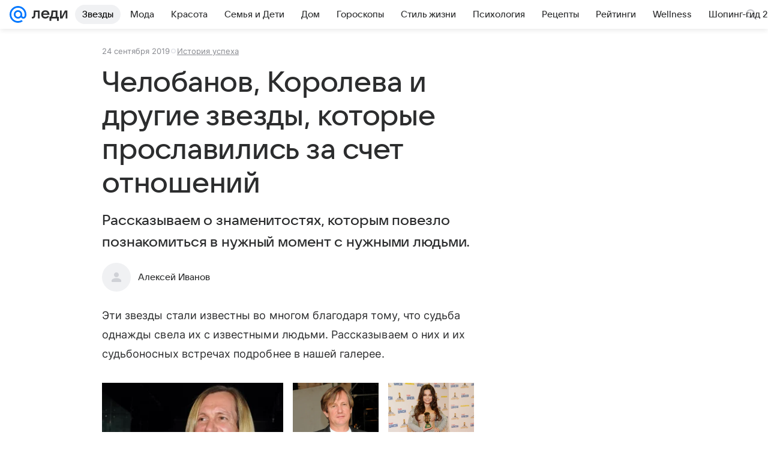

--- FILE ---
content_type: text/css
request_url: https://lady.mail.ru/js/cmpld/react/lady/Article/client.css?mj6xh7s6
body_size: 20094
content:
.c2f0be50c6{margin-bottom:12px;margin-bottom:var(--vkui--x3)}@media (max-width:659px){.c2f0be50c6{padding:0 16px;padding:0 var(--vkui--x4)}}:root{--vkui_internal--tabbar_height:48px;--vkui_internal--grid_avatar_image_offset:2px;--vkui_internal--slider_thumb_size:28px;--vkui_internal--side_cell_gap:calc(var(--vkui--size_base_padding_horizontal--regular) - var(--vkui--spacing_size_s));--vkui_internal--outline_width:2px;--vkui_internal--outline:var(--vkui_internal--outline_width,2px) solid var(--vkui--color_stroke_accent);--vkui_internal--outline-reset:var(--vkui_internal--outline_width) solid transparent;--vkui_internal--popover_safe_zone_padding:8px;--vkui_internal--white:#fff;--vkui_internal--safe_area_inset_top:0px;--vkui_internal--safe_area_inset_right:0px;--vkui_internal--safe_area_inset_bottom:0px;--vkui_internal--safe_area_inset_left:0px;--vkui_internal--duration:0.7s;--vkui_internal--z_index_cell_dragging:100;--vkui_internal--z_index_tabs:2;--vkui_internal--z_index_fixed_layout:3;--vkui_internal--z_index_panel_header_context:4;--vkui_internal--z_index_panel_header_fade:5;--vkui_internal--z_index_pull_to_refresh:9;--vkui_internal--z_index_panel_header:10;--vkui_internal--z_index_split_layout_panel_header:11;--vkui_internal--z_index_tappable_state:0;--vkui_internal--z_index_tappable_element:1;--vkui_internal--z_index_banner_background:0;--vkui_internal--z_index_banner_content:1;--vkui_internal--z_index_banner_hover:2;--vkui_internal--z_index_form_field_element:1;--vkui_internal--z_index_form_field_border:2;--vkui_internal--z_index_form_field_status:3;--vkui_internal--z_index_form_field_border_hover:4;--vkui_internal--z_index_form_field_focus:5;--vkui_internal--z_index_form_field_side:6;--vkui_internal--z_index_image_base_img:-1;--vkui_internal--z_index_image_base_overlay:0;--vkui_internal--z_index_image_base_border:1;--vkui_internal--z_index_image_base_badge:2;--vkui_internal--z_index_horizontal_scroll_arrow:1}@supports (padding-top:constant(safe-area-inset-top)){:root{--vkui_internal--safe_area_inset_top:constant(safe-area-inset-top);--vkui_internal--safe_area_inset_right:constant(safe-area-inset-right);--vkui_internal--safe_area_inset_bottom:constant(safe-area-inset-bottom);--vkui_internal--safe_area_inset_left:constant(safe-area-inset-left)}}@supports (padding-top:env(safe-area-inset-top)){:root{--vkui_internal--safe_area_inset_top:env(safe-area-inset-top);--vkui_internal--safe_area_inset_right:env(safe-area-inset-right);--vkui_internal--safe_area_inset_bottom:env(safe-area-inset-bottom);--vkui_internal--safe_area_inset_left:env(safe-area-inset-left)}}.a8ce8650c2{margin-bottom:12px;margin-bottom:var(--vkui--x3)}@media (max-width:659px){.a8ce8650c2{padding:0 16px;padding:0 var(--vkui--x4)}}@media (min-width:768px){.b378c3cf1e{display:none!important}}@media (max-width:767.9px){.f85c3badaf{display:none!important}}@media (max-width:767.9px) and (min-height:415px),(pointer:coarse) and (min-height:415px),(pointer:none) and (min-height:415px){.e84c2fed0d{display:none!important}}@media (max-height:414.9px),(pointer:fine) and (min-width:768px){.def2794fed{display:none!important}}@media (min-width:1024px){.b150ecbfad{display:none!important}}@media (max-width:1023.9px){.b2aa4fd28e{display:none!important}}.b4f8c16e87,.c793d9aba1{display:none!important}@media (min-width:768px) and (min-height:720px),(min-width:768px) and (pointer:fine){.e9a5935888{display:none!important}}@media (max-width:767.9px),(pointer:coarse) and (max-height:719.9px),(pointer:none) and (max-height:719.9px){.f9a65de768{display:none!important}}.c77370861c{margin-bottom:12px;margin-bottom:var(--vkui--x3)}@media (max-width:659px){.c77370861c{padding:0 16px;padding:0 var(--vkui--x4)}}:root{--vkui--size_border--regular:var(--vkui--size_border1x--regular)}@media (min-resolution:2dppx){:root{--vkui--size_border--regular:var(--vkui--size_border2x--regular)}}@media (min-resolution:3dppx){:root{--vkui--size_border--regular:var(--vkui--size_border3x--regular)}}.e4c81094d2{margin-bottom:12px;margin-bottom:var(--vkui--x3)}@media (max-width:659px){.e4c81094d2{padding:0 16px;padding:0 var(--vkui--x4)}}.f8e66576d0{--vkui_internal--outline_width:2px}.f8e66576d0 :focus,.f8e66576d0 :focus-visible,.f8e66576d0:focus,.f8e66576d0:focus-visible{outline:none}.f8e66576d0.a44e4735bf{--vkui_internal--outline_offset:var(--vkui_internal--outline_width)}.f8e66576d0.a2415228a1{--vkui_internal--outline_offset:calc(var(--vkui_internal--outline_width)*-1)}.f8e66576d0.e8b63eb8b1.a2415228a1,.f8e66576d0.e8b63eb8b1.a44e4735bf{outline:var(--vkui_internal--outline);outline-offset:var(--vkui_internal--outline_offset)}@media (prefers-reduced-motion:no-preference){.f8e66576d0.e8b63eb8b1.a2415228a1,.f8e66576d0.e8b63eb8b1.a44e4735bf{animation:f4738ebbf4 .1s ease-in-out .01s forwards;outline-offset:0}.f8e66576d0.e8b63eb8b1.a2415228a1{outline-offset:calc(var(--vkui_internal--outline_width)*-2)}}@keyframes f4738ebbf4{to{outline-offset:var(--vkui_internal--outline_offset)}}.daed4ba437{margin-bottom:12px;margin-bottom:var(--vkui--x3)}@media (max-width:659px){.daed4ba437{padding:0 16px;padding:0 var(--vkui--x4)}}.de894a4e3e{align-items:center;color:var(--vkui--color_icon_medium);display:flex;height:100%;justify-content:center;width:100%}.vkuiInternalPanelHeader .de894a4e3e{color:currentColor}.fe7069b0ed{margin-bottom:12px;margin-bottom:var(--vkui--x3)}@media (max-width:659px){.fe7069b0ed{padding:0 16px;padding:0 var(--vkui--x4)}}.e8b10299a2{height:1px!important;margin:-1px!important;padding:0!important;position:absolute!important;white-space:nowrap!important;width:1px!important;clip:rect(0,0,0,0)!important;border:0!important;clip-path:inset(50%);opacity:0;overflow:hidden!important}.e6105127c7{block-size:100%!important;inline-size:100%!important;inset-block-start:0;inset-inline-start:0;clip:auto!important;clip-path:none!important;pointer-events:none}.d0d8ad1975{margin-bottom:12px;margin-bottom:var(--vkui--x3)}@media (max-width:659px){.d0d8ad1975{padding:0 16px;padding:0 var(--vkui--x4)}}.c7420018b6{position:relative}.c571b367e7{-webkit-appearance:none;-moz-appearance:none;appearance:none;border:0;height:0;left:0;padding:0;pointer-events:none;position:absolute;top:0;visibility:hidden;width:0}.c50468533a{margin-bottom:12px;margin-bottom:var(--vkui--x3)}@media (max-width:659px){.c50468533a{padding:0 16px;padding:0 var(--vkui--x4)}}.fe79fdec37{display:block}.f44f5761ec{padding:var(--vkui--size_form_item_padding_vertical--regular) var(--vkui--size_base_padding_horizontal--regular)}.e452a911c2{padding-left:0;padding-right:0}.dd75ae894d{flex-basis:0;flex-grow:1;flex-shrink:0;max-width:100%;min-width:1px;overflow:hidden;padding:0}.aeada3463e{color:var(--vkui--color_text_subhead);overflow:hidden;padding-bottom:8px;padding-top:2px;text-overflow:ellipsis;white-space:nowrap}.cfeb335c42{color:var(--vkui--color_text_secondary);padding-top:8px}.c902ea4c4e .cfeb335c42{color:var(--vkui--color_text_negative)}.d87fc83840 .cfeb335c42,.e3203da96b .cfeb335c42{color:var(--vkui--color_text_positive)}.a449f16271 .aeada3463e{padding-bottom:6px}.a449f16271 .cfeb335c42{padding-top:6px}@media (max-height:414.9px),(pointer:fine) and (min-width:768px){.e22929e2f2 .aeada3463e{padding-bottom:6px}.e22929e2f2 .cfeb335c42{padding-top:6px}}.vkuiInternalFormLayoutGroup--mode-horizontal .fe79fdec37{flex-basis:0;flex-grow:1;flex-shrink:0;max-width:100%;min-width:1px;padding:0}.vkuiInternalFormLayoutGroup--mode-horizontal:not(.vkuiInternalFormLayoutGroup--segmented) .fe79fdec37+.fe79fdec37{margin-left:24px}.vkuiInternalFormLayoutGroup--mode-horizontal.vkuiInternalFormLayoutGroup--segmented .fe79fdec37+.fe79fdec37{margin-left:calc(var(--vkui--size_border--regular)*-1)}.vkuiInternalFormLayoutGroup--mode-vertical.vkuiInternalFormLayoutGroup--segmented .fe79fdec37+.fe79fdec37{margin-top:calc(var(--vkui--size_border--regular)*-1);padding-top:0}.vkuiInternalFormLayoutGroup--mode-vertical.vkuiInternalFormLayoutGroup--segmented .fe79fdec37:not(:last-of-type){padding-bottom:0}.aa9ccca650 .dd75ae894d,.vkuiInternalFormLayoutGroup--mode-horizontal .aa9ccca650{margin-top:calc(-10px - var(--vkui--font_subhead--line_height--regular))}.a449f16271.aa9ccca650 .dd75ae894d,.vkuiInternalFormLayoutGroup--mode-horizontal .a449f16271.aa9ccca650{margin-top:calc(-8px - var(--vkui--font_subhead--line_height--compact))}@media (max-height:414.9px),(pointer:fine) and (min-width:768px){.e22929e2f2.aa9ccca650 .dd75ae894d,.vkuiInternalFormLayoutGroup--mode-horizontal .e22929e2f2.aa9ccca650{margin-top:calc(-8px - var(--vkui--font_subhead--line_height--compact))}}.fbeab9c588{margin-bottom:12px;margin-bottom:var(--vkui--x3)}@media (max-width:659px){.fbeab9c588{padding:0 16px;padding:0 var(--vkui--x4)}}.dfbfcdc344{font-family:var(--vkui--font_subhead--font_family--regular);font-size:var(--vkui--font_subhead--font_size--regular);font-weight:var(--vkui--font_subhead--font_weight--regular);line-height:var(--vkui--font_subhead--line_height--regular)}.bfc8b3c282{font-size:var(--vkui--font_subhead--font_size--compact);line-height:var(--vkui--font_subhead--line_height--compact)}@media (max-height:414.9px),(pointer:fine) and (min-width:768px){.c20507ca62{font-size:var(--vkui--font_subhead--font_size--compact);line-height:var(--vkui--font_subhead--line_height--compact)}}.e75992a8f9{margin-bottom:12px;margin-bottom:var(--vkui--x3)}@media (max-width:659px){.e75992a8f9{padding:0 16px;padding:0 var(--vkui--x4)}}.f0d8f64f31{display:block;margin:0;padding:0}.f7a752ac68.f7a752ac68.f7a752ac68{font-weight:var(--vkui--font_weight_accent1)}.efd0402616.efd0402616.efd0402616{font-weight:var(--vkui--font_weight_accent2)}.c7bee900ef.c7bee900ef.c7bee900ef{font-weight:var(--vkui--font_weight_accent3)}.f34f54f755 b{font-weight:var(--vkui--font_weight_accent1)}.ac03c651c3{margin-bottom:12px;margin-bottom:var(--vkui--x3)}@media (max-width:659px){.ac03c651c3{padding:0 16px;padding:0 var(--vkui--x4)}}.a19976a150{font-family:var(--vkui--font_footnote--font_family--regular);font-size:var(--vkui--font_footnote--font_size--regular);font-weight:var(--vkui--font_footnote--font_weight--regular);line-height:var(--vkui--font_footnote--line_height--regular)}.c0ed517d65{font-family:var(--vkui--font_footnote_caps--font_family--regular);font-size:var(--vkui--font_footnote_caps--font_size--regular);font-weight:var(--vkui--font_footnote_caps--font_weight--regular);line-height:var(--vkui--font_footnote_caps--line_height--regular);text-transform:uppercase}.c00e21db83{margin-bottom:12px;margin-bottom:var(--vkui--x3)}@media (max-width:659px){.c00e21db83{padding:0 16px;padding:0 var(--vkui--x4)}}.c3db260d12{align-items:center;display:flex;padding-left:var(--vkui--size_base_padding_horizontal--regular);position:relative}.cb3042fc00{border:0;color:var(--vkui--color_icon_secondary);flex-grow:0;flex-shrink:0;position:relative}.bca9ff3645 .cb3042fc00{align-self:flex-start}.d5b31ef08c{overflow:hidden}.cf1b3c26c5{background-color:var(--vkui--color_background_negative);border:0;border-radius:0;color:var(--vkui_internal--white);font-size:15px;height:100%;left:100%;line-height:45px;padding:0 10px;position:absolute;top:0}.a79a644ecb{align-items:center;display:flex;height:100%;justify-content:center;width:100%}@media (prefers-reduced-motion:no-preference){.d5b31ef08c .c3db260d12{transition:transform .6s var(--vkui--animation_easing_platform)}}.e4f635083c{background:none;display:block;height:44px;margin:0 2px;width:44px}.c9d5da3ff3{align-content:center;align-items:center;border:0;display:flex;height:100%;justify-content:center;position:relative;width:100%}.c9d5da3ff3:after{background-color:var(--vkui--color_background_negative);border-radius:50%;content:"";height:22px;width:22px}.c9d5da3ff3:before{background-color:var(--vkui_internal--white);content:"";display:block;height:2px;position:absolute;width:12px}.d5b31ef08c .c3db260d12{padding-left:0;padding-right:var(--vkui--size_base_padding_horizontal--regular)}.c3ce8d005c .cb3042fc00{pointer-events:none;visibility:hidden}.vkuiInternalFormItem--removable .c3db260d12,.vkuiInternalFormLayoutGroup--removable .c3db260d12{align-items:flex-start;flex-wrap:wrap}.cc052e6943{display:none}.vkuiInternalFormItem--withTop .vkuiInternalFormItem__removable~.cc052e6943,.vkuiInternalFormLayoutGroup--removable .vkuiInternalFormItem--withTop~.cc052e6943{display:block;height:calc(10px + var(--vkui--font_subhead--line_height--regular));order:-1;width:100%}.vkuiInternalFormItem--sizeY-compact.vkuiInternalFormItem--withTop .vkuiInternalFormItem__removable~.cc052e6943,.vkuiInternalFormLayoutGroup--sizeY-compact.vkuiInternalFormLayoutGroup--removable .vkuiInternalFormItem--withTop~.cc052e6943{height:calc(8px + var(--vkui--font_subhead--line_height--compact))}@media (max-height:414.9px),(pointer:fine) and (min-width:768px){.vkuiInternalFormItem--sizeY-none.vkuiInternalFormItem--withTop .vkuiInternalFormItem__removable~.cc052e6943,.vkuiInternalFormLayoutGroup--sizeY-none.vkuiInternalFormLayoutGroup--removable .vkuiInternalFormItem--withTop~.cc052e6943{height:calc(8px + var(--vkui--font_subhead--line_height--compact))}}.cb83f0ea72{margin-bottom:12px;margin-bottom:var(--vkui--x3)}@media (max-width:659px){.cb83f0ea72{padding:0 16px;padding:0 var(--vkui--x4)}}.fb20ccb141{-webkit-appearance:none;-moz-appearance:none;appearance:none;background:none;border:0;border-radius:9999px;box-shadow:none;color:currentColor;display:block;height:48px;margin:0;padding:0;position:relative}.b8e71ece77{height:44px}.fb20ccb141[disabled]{opacity:var(--vkui--opacity_disable_accessibility)}.f2974739f8{border-radius:var(--vkui--size_border_radius--regular)}.fb20ccb141 .vkuiIcon--16{padding:16px}.fb20ccb141 .vkuiIcon--16.vkuiIcon--w-8{padding:16px 14px}.b8e71ece77 .vkuiIcon--16,.b8e71ece77 .vkuiIcon--16.vkuiIcon--w-8{padding:14px}.fb20ccb141 .vkuiIcon--24{padding:12px}.b8e71ece77 .vkuiIcon--24,.fb20ccb141 .vkuiIcon--28{padding:10px}.b8e71ece77 .vkuiIcon--28{padding:8px}@media (max-height:414.9px),(pointer:fine) and (min-width:768px){.d451b3d4b3{height:44px}.d451b3d4b3 .vkuiIcon--16,.d451b3d4b3 .vkuiIcon--16.vkuiIcon--w-8{padding:14px}.d451b3d4b3 .vkuiIcon--24{padding:10px}.d451b3d4b3 .vkuiIcon--28{padding:8px}}.vkuiInternalFormField__after .fb20ccb141,.vkuiInternalFormItem--removable .vkuiInternalRemovable__content>.fb20ccb141,.vkuiInternalFormLayoutGroup--removable .vkuiInternalRemovable__content>.fb20ccb141{align-content:center;align-items:center;border-radius:var(--vkui--size_border_radius--regular);display:flex;height:var(--vkui--size_field_height--regular);justify-content:center;width:var(--vkui--size_field_height--regular)}.vkuiInternalFormField__after .fb20ccb141 .vkuiIcon.vkuiIcon.vkuiIcon{padding:0}.vkuiInternalFormField__after .b8e71ece77{width:var(--vkui--size_field_height--compact)}.vkuiInternalFormField__after .b8e71ece77,.vkuiInternalFormItem--removable .vkuiInternalRemovable__content>.b8e71ece77,.vkuiInternalFormLayoutGroup--removable .vkuiInternalRemovable__content>.b8e71ece77{height:var(--vkui--size_field_height--compact)}@media (max-height:414.9px),(pointer:fine) and (min-width:768px){.vkuiInternalFormField__after .d451b3d4b3{width:var(--vkui--size_field_height--compact)}.vkuiInternalFormField__after .d451b3d4b3,.vkuiInternalFormItem--removable .vkuiInternalRemovable__content>.d451b3d4b3,.vkuiInternalFormLayoutGroup--removable .vkuiInternalRemovable__content>.d451b3d4b3{height:var(--vkui--size_field_height--compact)}}.vkuiInternalSimpleCell__after .fb20ccb141:last-child{margin-right:-12px}.vkuiInternalSimpleCell__after .f2974739f8:last-child{margin-right:-9px}.vkuiInternalAlert__dismiss.fb20ccb141{height:36px;padding:8px}.f78aa87228{margin-bottom:12px;margin-bottom:var(--vkui--x3)}@media (max-width:659px){.f78aa87228{padding:0 16px;padding:0 var(--vkui--x4)}}.ed778a9d4a{border-radius:var(--vkui--size_border_radius--regular);cursor:default;isolation:isolate;outline:var(--vkui_internal--outline-reset);position:relative;transition:background-color .15s ease-out,opacity .15s ease-out;-webkit-tap-highlight-color:transparent}.ed778a9d4a>*{position:relative;z-index:var(--vkui_internal--z_index_tappable_element)}.dd0ef3aea0,.e99cca99de{cursor:pointer}.ed778a9d4a[aria-disabled=true],.ed778a9d4a[disabled]{cursor:default;outline:none}.ab047a3eee{border-radius:inherit;bottom:0;left:0;overflow:hidden;pointer-events:none;position:absolute;right:0;top:0;transition:background-color .15s ease-out;z-index:var(--vkui_internal--z_index_tappable_state)}.c4bd5230b7>.ab047a3eee{background-color:var(--vkui--color_transparent--hover)}.e474ba830e{opacity:.8}.d7150a5205>.ab047a3eee{background-color:var(--vkui--color_transparent--active)}.df02f4b0bd{opacity:.7}.c347001580.d7150a5205{transition:none}.ed778a9d4a .b028e53fca{border-radius:inherit;bottom:0;left:0;overflow:hidden;pointer-events:none;position:absolute;right:0;top:0;will-change:transform;z-index:var(--vkui_internal--z_index_tappable_state)}.ed778a9d4a .b1da1d24fd{animation:e0ecf0c0ad .3s var(--vkui--animation_easing_platform);background:var(--vkui--color_transparent--active);border-radius:50%;content:"";height:24px;left:0;margin:-12px 0 0 -12px;opacity:0;position:absolute;top:0;width:24px}.d1cc00ce08{border-radius:0}@media (max-width:767.9px){.ba2e8d89b6{border-radius:0}}.ed778a9d4a.cf601f9ed4{border-radius:inherit}@keyframes e0ecf0c0ad{0%{opacity:1;transform:scale(1)}30%{opacity:1}to{opacity:0;transform:scale(8)}}.c592b6013f{margin-bottom:12px;margin-bottom:var(--vkui--x3)}@media (max-width:659px){.c592b6013f{padding:0 16px;padding:0 var(--vkui--x4)}}.a2bc33a05f,.b97b61a708{position:relative}.b97b61a708{-webkit-appearance:none;-moz-appearance:none;appearance:none;background:transparent;border:0;box-sizing:border-box;color:var(--vkui--color_text_primary);display:block;margin:0;max-height:204px;padding:12px;resize:none;width:100%;z-index:var(--vkui_internal--z_index_form_field_element)}.b97b61a708[cols]{width:auto}.fdedacf120 .b97b61a708{max-height:196px}@media (max-height:414.9px),(pointer:fine) and (min-width:768px){.b53b8daddd .b97b61a708{max-height:196px}}.b97b61a708::-moz-placeholder{color:var(--vkui--color_text_secondary);opacity:1}.b97b61a708::placeholder{color:var(--vkui--color_text_secondary);opacity:1}.b97b61a708:disabled{opacity:var(--vkui--opacity_disable_accessibility)}.b97b61a708:disabled::-moz-placeholder{color:var(--vkui--color_text_secondary)}.b97b61a708:disabled::placeholder{color:var(--vkui--color_text_secondary)}.ce21cea544{margin-bottom:12px;margin-bottom:var(--vkui--x3)}@media (max-width:659px){.ce21cea544{padding:0 16px;padding:0 var(--vkui--x4)}}.c5cf31d245{align-items:center;box-sizing:border-box;display:flex;font-family:var(--vkui--font_family_base);min-height:var(--vkui--size_field_height--regular);position:relative;-webkit-tap-highlight-color:transparent;border-radius:var(--vkui--size_border_radius--regular);isolation:isolate}.fcccb68f74{min-height:var(--vkui--size_field_height--compact)}@media (max-height:414.9px),(pointer:fine) and (min-width:768px){.cda72b32cb{min-height:var(--vkui--size_field_height--compact)}}.c5cf31d245>*{border-radius:inherit;z-index:var(--vkui_internal--z_index_form_field_element)}.ddd59eb821,.f9d4da7449{align-content:center;align-items:center;color:var(--vkui--color_icon_secondary);display:flex;flex-shrink:0;height:100%;justify-content:center;min-width:var(--vkui--size_field_height--regular);position:relative;z-index:var(--vkui_internal--z_index_form_field_side)}.fcccb68f74 .ddd59eb821,.fcccb68f74 .f9d4da7449{height:var(--vkui--size_field_height--compact);min-width:var(--vkui--size_field_height--compact)}@media (max-height:414.9px),(pointer:fine) and (min-width:768px){.cda72b32cb .ddd59eb821,.cda72b32cb .f9d4da7449{height:var(--vkui--size_field_height--compact);min-width:var(--vkui--size_field_height--compact)}}.ddd59eb821{color:var(--vkui--color_icon_accent)}.f9d4da7449{color:var(--vkui--color_icon_secondary)}.b9d2359d3c{border:var(--vkui--size_border--regular) solid transparent;border-radius:inherit;box-sizing:border-box;height:100%;left:0;pointer-events:none;position:absolute;top:0;transform-origin:left top;width:100%;z-index:var(--vkui_internal--z_index_form_field_border)}.b82f186199 .b9d2359d3c{border-color:var(--vkui--color_field_border_alpha)}.b82f186199{background-color:var(--vkui--color_field_background)}.cb068c3ad9 .b9d2359d3c,.vkuiInternalFormItem--status-error .b9d2359d3c{border-color:var(--vkui--color_stroke_negative);z-index:var(--vkui_internal--z_index_form_field_status)}.cb068c3ad9,.vkuiInternalFormItem--status-error .c5cf31d245{background-color:var(--vkui--color_background_negative_tint)}.d073666c6b .b9d2359d3c,.vkuiInternalFormItem--status-valid .b9d2359d3c{border-color:var(--vkui--color_stroke_positive);z-index:var(--vkui_internal--z_index_form_field_status)}.b791b59c64{cursor:default;opacity:var(--vkui--opacity_disable_accessibility);pointer-events:none}.f5d19f54bd{background-color:var(--vkui--color_field_background)}.b82f186199.f5d19f54bd .b9d2359d3c{border-color:var(--vkui--color_field_border_alpha--hover);z-index:var(--vkui_internal--z_index_form_field_border_hover)}.vkuiInternalModalCardBase__header+.c5cf31d245,.vkuiInternalModalCardBase__subheader+.c5cf31d245{margin-top:16px}.vkuiInternalNativeSelect .f9d4da7449{pointer-events:none}.vkuiInternalCalendarHeader__picker .f9d4da7449{min-width:12px;padding-right:8px}.vkuiInternalChipsInput .f9d4da7449{z-index:var(--vkui_internal--z_index_form_field_side)}.vkuiInternalFormLayoutGroup--segmented .c5cf31d245{border-radius:0;isolation:auto;z-index:auto}.vkuiInternalFormLayoutGroup--segmented.vkuiInternalFormLayoutGroup--mode-horizontal .vkuiInternalFormItem:first-of-type .c5cf31d245{border-bottom-left-radius:var(--vkui--size_border_radius--regular);border-top-left-radius:var(--vkui--size_border_radius--regular)}.vkuiInternalFormLayoutGroup--segmented.vkuiInternalFormLayoutGroup--mode-horizontal .vkuiInternalFormItem:last-of-type .c5cf31d245{border-bottom-right-radius:var(--vkui--size_border_radius--regular);border-top-right-radius:var(--vkui--size_border_radius--regular)}.vkuiInternalFormLayoutGroup--segmented.vkuiInternalFormLayoutGroup--mode-vertical .vkuiInternalFormItem:first-of-type .c5cf31d245{border-top-left-radius:var(--vkui--size_border_radius--regular);border-top-right-radius:var(--vkui--size_border_radius--regular)}.vkuiInternalFormLayoutGroup--segmented.vkuiInternalFormLayoutGroup--mode-vertical .vkuiInternalFormItem:last-of-type .c5cf31d245{border-bottom-left-radius:var(--vkui--size_border_radius--regular);border-bottom-right-radius:var(--vkui--size_border_radius--regular)}.f38dd76b23.f38dd76b23.f38dd76b23{outline:var(--vkui_internal--outline);outline-offset:calc(var(--vkui--size_border--regular)*-1);outline-width:var(--vkui--size_border--regular)}.cb81710b14{margin-bottom:12px;margin-bottom:var(--vkui--x3)}@media (max-width:659px){.cb81710b14{padding:0 16px;padding:0 var(--vkui--x4)}}.ca8e8f66b5{font-family:var(--vkui--font_text--font_family--regular);font-size:var(--vkui--font_text--font_size--regular);font-weight:var(--vkui--font_text--font_weight--regular);line-height:var(--vkui--font_text--line_height--regular)}.dfb1edad1b{font-size:var(--vkui--font_text--font_size--compact);line-height:var(--vkui--font_text--line_height--compact)}@media (max-height:414.9px),(pointer:fine) and (min-width:768px){.a7a48bed87{font-size:var(--vkui--font_text--font_size--compact);line-height:var(--vkui--font_text--line_height--compact)}}.c11828c11d{margin-bottom:12px;margin-bottom:var(--vkui--x3)}@media (max-width:659px){.c11828c11d{padding:0 16px;padding:0 var(--vkui--x4)}}.cab7c98a53{display:block;font-family:var(--vkui--font_family_base);padding:0 var(--vkui--size_base_padding_horizontal--regular)}.vkuiInternalFormItem .cab7c98a53{box-sizing:content-box;margin:0 calc(var(--vkui--size_base_padding_horizontal--regular)*-1);width:100%}.c037a03c76{align-items:center;display:flex;justify-content:flex-start}.db32c9e263:disabled~.c037a03c76{opacity:var(--vkui--opacity_disable_accessibility)}.d5a822b08d{color:var(--vkui--color_icon_tertiary);flex-shrink:0;height:22px;margin-right:14px;transition:color .15s var(--vkui--animation_easing_platform);width:22px}.db32c9e263:checked~.c037a03c76 .d5a822b08d{color:var(--vkui--color_icon_accent)}.d5a822b08d .eae91455f6{transform:scale(0);transform-origin:12px 12px;transition:transform .15s var(--vkui--animation_easing_platform)}.db32c9e263:checked~.c037a03c76 .d5a822b08d .eae91455f6{transform:none}.a182fae37e{color:var(--vkui--color_text_primary);display:block;flex-grow:1;max-width:100%}.cc386f29ad{color:var(--vkui--color_text_secondary);display:block;margin-bottom:12px;margin-top:2px}.b3caf4bca0{align-items:center;display:flex;justify-content:space-between;margin-top:12px}.b3caf4bca0:last-child{margin-bottom:12px}.e0d93b826b{color:var(--vkui--color_icon_tertiary);margin-left:4px}.b6b9d8369d .b3caf4bca0{margin-top:8px}.b6b9d8369d .b3caf4bca0:last-child{margin-bottom:8px}.b6b9d8369d .cc386f29ad{margin-bottom:7px}.b6b9d8369d .d5a822b08d{height:18px;width:18px}.b6b9d8369d .d5a822b08d:after{height:12px;width:12px}@media (max-height:414.9px),(pointer:fine) and (min-width:768px){.d6423c3489 .b3caf4bca0{margin-top:8px}.d6423c3489 .b3caf4bca0:last-child{margin-bottom:8px}.d6423c3489 .cc386f29ad{margin-bottom:7px}.d6423c3489 .d5a822b08d{height:18px;width:18px}.d6423c3489 .d5a822b08d:after{height:12px;width:12px}}.vkuiInternalRadioGroup .cab7c98a53{box-sizing:border-box;flex:1;margin:0}.bc45e8a280{margin-bottom:12px;margin-bottom:var(--vkui--x3)}@media (max-width:659px){.bc45e8a280{padding:0 16px;padding:0 var(--vkui--x4)}}.b2e9fae6a8{cursor:pointer;display:block;position:relative;width:100%}.ec6fbc69dc{border-bottom-left-radius:0;border-bottom-right-radius:0}.df5dead767{border-top-left-radius:0;border-top-right-radius:0}.b39611526d{display:none}.f77704de12{color:var(--vkui--color_text_secondary);padding:12px 0;text-align:center}.d748cc7b51{align-items:center;display:flex;justify-content:center}.b58d9ee4e6{margin-right:10px}.cd305247ab{margin-right:-6px}.c080754d99 .b58d9ee4e6{margin-right:8px}.c080754d99 .cd305247ab{margin-right:-2px}@media (max-height:414.9px),(pointer:fine) and (min-width:768px){.ae9acfc1ad .b58d9ee4e6{margin-right:8px}.ae9acfc1ad .cd305247ab{margin-right:-2px}}.e7df6bfda3{margin-bottom:12px;margin-bottom:var(--vkui--x3)}@media (max-width:659px){.e7df6bfda3{padding:0 16px;padding:0 var(--vkui--x4)}}.e6ae2f5521{align-items:center;box-sizing:border-box;color:var(--vkui--color_text_primary);cursor:pointer;display:flex;padding:8px 12px;position:relative;-webkit-user-select:none;-moz-user-select:none;user-select:none;width:100%}.d6e3565033{--vkui_internal--custom_select_option_hierarchy_level:0;padding-left:calc(var(--vkui_internal--custom_select_option_hierarchy_level)*var(--vkui--size_option_hierarchy--regular))}.ed4e345f2e{min-height:44px}@media (max-width:767.9px) and (min-height:415px),(pointer:coarse) and (min-height:415px),(pointer:none) and (min-height:415px){.adca2fcf7b{min-height:44px}}.d14862cc57{cursor:default;opacity:var(--vkui--opacity_disable_accessibility)}.fa31e1ec8b{background-color:var(--vkui--color_transparent--hover)}.ed8b676f94{flex-shrink:0;margin-right:7px}.c60361b06a{flex-grow:1;max-width:100%;min-width:0}.f671d55cf6{min-width:0}.bdde271785{align-items:center;display:flex;flex-shrink:0;margin-left:8px}.a1781b6361{color:var(--vkui--color_text_secondary)}.b6a7d13547{color:var(--vkui--color_icon_accent)}.b6a7d13547:not(:first-child){margin-left:8px}.dd30acc8ce{margin-bottom:12px;margin-bottom:var(--vkui--x3)}@media (max-width:659px){.dd30acc8ce{padding:0 16px;padding:0 var(--vkui--x4)}}.ae3c55c900{font-family:var(--vkui--font_paragraph--font_family--regular);font-size:var(--vkui--font_paragraph--font_size--regular);font-weight:var(--vkui--font_paragraph--font_weight--regular);line-height:var(--vkui--font_paragraph--line_height--regular)}.a3e159f31c{margin-bottom:12px;margin-bottom:var(--vkui--x3)}@media (max-width:659px){.a3e159f31c{padding:0 16px;padding:0 var(--vkui--x4)}}.fecef1d307{position:relative}.a9f5d75371{-webkit-appearance:none;-moz-appearance:none;appearance:none;background:transparent;border:0;border-radius:inherit;box-shadow:none;box-sizing:border-box;color:var(--vkui--color_text_primary);height:var(--vkui--size_field_height--regular);left:0;line-height:var(--vkui--size_field_height--regular);margin:0;padding:0 12px;position:absolute;top:0;width:100%;z-index:var(--vkui_internal--z_index_form_field_element)}.e71dd13d86{cursor:pointer}.d1c4b57f4b .a9f5d75371{height:var(--vkui--size_field_height--compact)}@media (max-height:414.9px),(pointer:fine) and (min-width:768px){.cefee3da3d .a9f5d75371{height:var(--vkui--size_field_height--compact)}}.d640ad3c1d .a9f5d75371{padding-left:0}.fd5e61fe5b .a9f5d75371{padding-right:0}.a9f5d75371:disabled{opacity:var(--vkui--opacity_disable_accessibility)}.ff328f4e93{box-sizing:border-box;color:var(--vkui--color_text_primary);max-height:100%;overflow:hidden;padding-left:12px;padding-right:0;pointer-events:none;width:100%;z-index:var(--vkui_internal--z_index_form_field_element)}.d640ad3c1d .ff328f4e93{padding-left:0}.c30cbc14b1 .ff328f4e93{padding-bottom:12px;padding-top:12px}.d1c4b57f4b.c30cbc14b1 .ff328f4e93{padding-bottom:8px;padding-top:8px}@media (max-height:414.9px),(pointer:fine) and (min-width:768px){.cefee3da3d.c30cbc14b1 .ff328f4e93{padding-bottom:8px;padding-top:8px}}.fbdceacce7{align-items:center;align-self:stretch;display:flex;flex:1;overflow:hidden;position:relative}.d640ad3c1d .fbdceacce7{border-radius:0}.deac85fbe9{display:block}.fecef1d307:not(.c30cbc14b1) .deac85fbe9{overflow:hidden;text-overflow:ellipsis;white-space:nowrap}.b67bb349ef .deac85fbe9{color:var(--vkui--color_text_secondary)}.a9f5d75371::-moz-placeholder{opacity:0}.a9f5d75371::placeholder{opacity:0}.e295f9bf05 .a9f5d75371,.e295f9bf05 .deac85fbe9{text-align:right}.a31d79f4ac .a9f5d75371,.a31d79f4ac .deac85fbe9{text-align:center}.vkuiInternalCalendarHeader__picker .ff328f4e93{padding-right:4px}.f6ee375dfc{margin-bottom:12px;margin-bottom:var(--vkui--x3)}@media (max-width:659px){.f6ee375dfc{padding:0 16px;padding:0 var(--vkui--x4)}}.be3817ddac{background-color:var(--vkui--color_background_modal);border:var(--vkui--size_border--regular) solid var(--vkui--color_field_border_alpha);border-radius:8px;box-shadow:0 2px 6px 0 rgba(0,16,61,.08),0 1px 2px 0 rgba(0,16,61,.08);box-shadow:var(--vkui--elevation1);box-sizing:border-box;overflow:hidden}.d0e231ac0b{width:100%}.c7afb2e09a{border-top:0;border-top-left-radius:0;border-top-right-radius:0}.bb44d94b26{border-bottom:0;border-bottom-left-radius:0;border-bottom-right-radius:0;bottom:100%;box-shadow:var(--vkui--elevation1_invert_y)}.ec10020f5d{padding:12px 0}.e7e74da127{max-height:160px}.vkuiInternalCalendarHeader__pickers .e7e74da127{max-height:184px}.e9deb74121{margin-bottom:12px;margin-bottom:var(--vkui--x3)}@media (max-width:659px){.e9deb74121{padding:0 16px;padding:0 var(--vkui--x4)}}.f81014b426{z-index:var(--vkui--z_index_popout)}.dc0c35550d{margin-bottom:12px;margin-bottom:var(--vkui--x3)}@media (max-width:659px){.dc0c35550d{padding:0 16px;padding:0 var(--vkui--x4)}}.fdf9de34ab{position:absolute}.c2bcadd653{content:"";display:block;transform:translateY(1px)}.e44e95b753{transform:rotate(90deg) translate(50%,-50%);transform-origin:right}.defcb666c4{transform:rotate(180deg)}.ed05eb1449{transform:rotate(-90deg) translate(-50%,-50%);transform-origin:left}.b6491c6774{margin-bottom:12px;margin-bottom:var(--vkui--x3)}@media (max-width:659px){.b6491c6774{padding:0 16px;padding:0 var(--vkui--x4)}}.f8df42f4ea{overflow:hidden}.d347ab1f65,.f8df42f4ea{height:100%;position:relative;width:100%}.d347ab1f65{max-height:inherit;overflow-x:hidden;overflow-y:scroll;padding-right:100px;scrollbar-width:none}.d347ab1f65::-webkit-scrollbar{display:none}.f86adef49f:active+.d347ab1f65{pointer-events:none}.f86adef49f{height:100%;right:0}.e7da3ce4c7,.f86adef49f{position:absolute;top:0;width:10px}.e7da3ce4c7{box-sizing:border-box;left:0;padding:4px 4px 4px 0;-webkit-user-select:none;-moz-user-select:none;user-select:none}.c720a77ec2{opacity:0;transition:opacity .2s}.e7da3ce4c7:before{background-color:var(--vkui--color_icon_medium);border-radius:12px;content:"";display:block;height:100%;opacity:.48;transition:transform .2s,opacity .2s;width:100%}.e7da3ce4c7:active:before,.e7da3ce4c7:hover:before{opacity:.8;transform:scaleX(1.3333)}.vkuiInternalCustomSelectDropdown .d347ab1f65{padding-right:8px}.vkuiInternalCustomSelectDropdown--wide .d347ab1f65{padding-right:0}.bdf2a54359{margin-bottom:12px;margin-bottom:var(--vkui--x3)}@media (max-width:659px){.bdf2a54359{padding:0 16px;padding:0 var(--vkui--x4)}}.cfab0711e4{padding:var(--vkui--size_base_padding_vertical--regular) var(--vkui--size_base_padding_horizontal--regular)}.f125effbbc{margin-bottom:12px;margin-bottom:var(--vkui--x3)}@media (max-width:659px){.f125effbbc{padding:0 16px;padding:0 var(--vkui--x4)}}.fd46ad6b0f{animation:e560b09ab3 .2s ease;background:var(--vkui--color_background_modal);border-radius:var(--vkui--size_border_radius--regular);box-shadow:0 0 6px 0 rgba(0,16,61,.06),0 6px 12px 0 rgba(0,16,61,.06),0 6px 20px 0 rgba(0,16,61,.06),0 10px 36px 0 rgba(0,16,61,.08);box-shadow:var(--vkui--elevation3);position:relative}.fd46ad6b0f:before{bottom:calc(var(--vkui_internal--popover_safe_zone_padding)*-1);content:"";left:calc(var(--vkui_internal--popover_safe_zone_padding)*-1);position:absolute;right:calc(var(--vkui_internal--popover_safe_zone_padding)*-1);top:calc(var(--vkui_internal--popover_safe_zone_padding)*-1)}.e556daeff1{position:relative}@keyframes e560b09ab3{0%{opacity:0}to{opacity:1}}.d2b04bbce2{margin-bottom:12px;margin-bottom:var(--vkui--x3)}@media (max-width:659px){.d2b04bbce2{padding:0 16px;padding:0 var(--vkui--x4)}}.aa3019a2f7,.eec01f435d,.eec01f435d>body{height:100%;margin:0;padding:0}.eec01f435d,.eec01f435d>body{-webkit-tap-highlight-color:transparent;-webkit-text-size-adjust:100%;color:var(--vkui--color_text_primary);color-scheme:var(--vkui--colors_scheme);font-family:var(--vkui--font_family_base)}.cd456f2f49{overflow-x:hidden}.cac5af68a7{background:var(--vkui--color_background)}@media (min-width:768px){.ab47d1eede{background:var(--vkui--color_background)}}.b812b4b6d8{background:var(--vkui--color_background)}.c48bbbc237{background:var(--vkui--color_background_content)}.babae54bc3{overscroll-behavior-y:none}.e8f411b26c{margin-bottom:12px;margin-bottom:var(--vkui--x3)}@media (max-width:659px){.e8f411b26c{padding:0 16px;padding:0 var(--vkui--x4)}}@media (min-width:660px){.f899b2554f{margin-bottom:20px;margin-bottom:var(--vkui--spacing-size-3xl)}}@media (max-width:659px){.f899b2554f{border-top:1px solid rgba(0,16,61,.08);border-top:1px solid var(--vkui--color-transparent--active)}}.b9ac625be9{margin-bottom:12px;margin-bottom:var(--vkui--x3)}@media (max-width:659px){.b9ac625be9{padding:0 16px;padding:0 var(--vkui--x4)}}.a15c6eb04f{margin:20px 0;margin:var(--vkui--x5) 0}@media (max-width:659px){.a398bea66a{display:flex;flex-direction:column-reverse;margin-top:32px;margin-top:var(--vkui--x8)}}.de7e5a9e8c{margin-bottom:12px;margin-bottom:var(--vkui--x3)}@media (max-width:659px){.de7e5a9e8c{padding:0 16px;padding:0 var(--vkui--x4)}}.e9cb3bb193{border:20px solid #ecf8f4;border:20px var(--vkui--type-border-button) var(--vkui--color-disclaimer);font-size:28px;font-weight:var(--vkui-font-weight-base2);line-height:36px;padding:40px 48px;padding:var(--vkui--x10) var(--vkui--x12);text-transform:uppercase}@media (max-width:659px){.e9cb3bb193{border:12px solid #ecf8f4;border:12px var(--vkui--type-border-button) var(--vkui--color-disclaimer);font-size:17px;font-weight:700;line-height:20px;padding:20px 8px;padding:var(--vkui--x5) var(--vkui--x2);text-transform:uppercase}}.e451707c86{margin-bottom:12px;margin-bottom:var(--vkui--x3)}@media (max-width:659px){.e451707c86{padding:0 16px;padding:0 var(--vkui--x4)}}.a167600129{margin-bottom:12px;margin-bottom:var(--vkui--x3)}@media (max-width:659px){.a167600129{padding:0 16px;padding:0 var(--vkui--x4)}}.e8c3fdc182{margin:20px 0;margin:var(--vkui--x5) 0}@media (max-width:659px){.ef6da4303f{padding:0 16px;padding:0 var(--vkui--x4)}.e8c3fdc182{margin:20px 16px 0;margin:var(--vkui--x5) var(--vkui--x4) 0 var(--vkui--x4);padding-bottom:16px;padding-bottom:var(--vkui--x4)}}.e0a1da78d2{margin-bottom:12px;margin-bottom:var(--vkui--x3)}@media (max-width:659px){.e0a1da78d2{padding:0 16px;padding:0 var(--vkui--x4)}}.a01ea8aa57{min-height:650px;width:100%!important}@media (max-width:659px){.a01ea8aa57{position:relative;z-index:var(--z-index-overlay)}}.f20391dcb6{margin-bottom:12px;margin-bottom:var(--vkui--x3)}@media (max-width:659px){.f20391dcb6{padding:0 16px;padding:0 var(--vkui--x4)}}@media (min-width:660px){.cd0c59a9f0{padding-bottom:20px;padding-bottom:var(--vkui--size-base-padding--regular)}}.df16bc7446{margin-bottom:12px;margin-bottom:var(--vkui--x3)}@media (max-width:659px){.df16bc7446{padding:0 16px;padding:0 var(--vkui--x4)}}.s-partners{display:none}.counters{height:0;position:absolute;visibility:hidden;width:0}#Article-root,body,html{margin:0;padding:0;-webkit-tap-highlight-color:transparent;min-height:100%}body{background-color:#fff;background-color:var(--vkui--color-background);color:#2c2d2e;color:var(--vkui--color-text-primary);font-family:Inter,Helvetica,Arial,sans-serif;font-family:var(--vkui--font-family-base);font-weight:400;font-weight:var(--vkui--font-weight-base3);-webkit-font-smoothing:antialiased;-moz-osx-font-smoothing:grayscale}b,strong{font-weight:700}table{border-collapse:collapse;border-spacing:0}td,th{padding:0;vertical-align:top}.grid__fixer{height:100%;position:absolute!important;width:100%}.badge{color:#fff;display:inline-block;font-size:10px;font-weight:700;letter-spacing:1px;line-height:16px;padding:2px 5px;text-transform:uppercase;vertical-align:middle}.badge_color_portal{background:#07f}.photo_full{background-size:cover;display:block;height:100%;width:100%}.photo__labels{left:10px;line-height:1;position:absolute;top:0;z-index:1}.photo__captions{background:linear-gradient(180deg,transparent,rgba(0,0,0,.24) 16%,rgba(0,0,0,.88));bottom:0;color:#fff;left:0;padding:40px 15px 15px;position:absolute;right:0;transform:translateZ(0)}#portal-headline{display:none}html:has(#Article-root){scroll-behavior:auto}:root{--vkui--theme-name:"media";--vkui--font-family-fallbacks:Inter,Helvetica,Arial,sans-serif;--vkui--font-family-accent:VKSansDisplay,MailSans,Inter,Helvetica,Arial,sans-serif;--vkui--font-family-base:Inter,Helvetica,Arial,sans-serif;--vkui--font-weight-accent1:500;--vkui--font-weight-accent2:500;--vkui--font-weight-accent3:400;--vkui--font-weight-base1:700;--vkui--font-weight-base2:700;--vkui--font-weight-base3:400;--vkui--size-select-icon-padding--compact_x:7px;--vkui--size-select-icon-padding--compact:7px;--vkui--size-select-icon-padding--regular:6px;--vkui--size-popup-base-padding--compact_x:20px;--vkui--size-popup-base-padding--regular:32px;--vkui--size-popup-header-padding--compact_x:16px;--vkui--size-popup-header-padding--regular:24px;--vkui--size-border-radius--regular:8px;--vkui--size-border-radius-rounded--regular:48px;--vkui--size-check-border-radius--regular:4px;--vkui--size-border-radius-paper--regular:4px;--vkui--size-border-radius-promo--regular:20px;--vkui--size-cell-height--regular:48px;--vkui--size-cell-height--compact:44px;--vkui--size-field-height--regular:44px;--vkui--size-field-height--compact:36px;--vkui--size-search-height--regular:36px;--vkui--size-search-height--compact:32px;--vkui--size-button-extra-small-height--regular:24px;--vkui--size-button-extra-small-height--compact:22px;--vkui--size-button-small-height--regular:30px;--vkui--size-button-small-height--compact:28px;--vkui--size-button-medium-height--regular:36px;--vkui--size-button-medium-height--compact:32px;--vkui--size-button-large-height--regular:44px;--vkui--size-button-large-height--compact:36px;--vkui--size-checkbox--regular:16px;--vkui--size-arrow--regular:8px;--vkui--size-arrow-promo--regular:40px;--vkui--size-popup-small--regular:430px;--vkui--size-popup-medium--regular:680px;--vkui--size-popup-large--regular:880px;--vkui--size-field-horizontal-padding--regular:12px;--vkui--size-button-padding-horizontal--regular:20px;--vkui--size-label-horizontal-margin--regular:16px;--vkui--size-arrow-padding--regular:12px;--vkui--size-tooltip-margin--regular:8px;--vkui--size-icon-u-i--compact_x:16px;--vkui--size-icon-u-i--compact:16px;--vkui--size-icon-u-i--regular:18px;--vkui--size-avatar-x-s--regular:24px;--vkui--size-avatar-s--regular:32px;--vkui--size-avatar-m--regular:48px;--vkui--size-avatar-l--regular:96px;--vkui--size-avatar-x-l--regular:128px;--vkui--size-badge-x-s--regular:12px;--vkui--size-badge-s--regular:16px;--vkui--size-badge-m--regular:24px;--vkui--size-badge-l--regular:44px;--vkui--size-badge-x-l--regular:56px;--vkui--size-cardgrid-padding--regular:12px;--vkui--size-card-border-radius--regular:16px;--vkui--size-cardgrid-padding-vertical--regular:8px;--vkui--size-base-padding-horizontal--regular:16px;--vkui--size-base-padding-vertical--regular:12px;--vkui--size-button-group-gap-space--regular:1px;--vkui--size-button-group-gap-small--regular:8px;--vkui--size-button-group-gap-medium--regular:12px;--vkui--size-option-hierarchy--regular:32px;--vkui--size-switch-height--regular:14px;--vkui--size-switch-height--compact:12px;--vkui--size-switch-width--regular:34px;--vkui--size-switch-width--compact:32px;--vkui--size-switch-pin--regular:20px;--vkui--size-switch-pin--compact:18px;--vkui--size-panel-header-height--compact:48px;--vkui--size-panel-header-height--regular:56px;--vkui--size-button-base-small-padding-horizontal--regular:16px;--vkui--size-button-base-medium-padding-horizontal--regular:16px;--vkui--size-button-base-large-padding-horizontal--regular:20px;--vkui--size-button-base-small-padding-horizontal-icon--regular:12px;--vkui--size-button-base-medium-padding-horizontal-icon--regular:12px;--vkui--size-button-base-large-padding-horizontal-icon--regular:16px;--vkui--size-button-tertiary-small-padding-horizontal--regular:12px;--vkui--size-button-tertiary-medium-padding-horizontal--regular:12px;--vkui--size-button-tertiary-large-padding-horizontal--regular:16px;--vkui--size-button-tertiary-small-padding-horizontal-icon--regular:8px;--vkui--size-button-tertiary-medium-padding-horizontal-icon--regular:8px;--vkui--size-button-tertiary-large-padding-horizontal-icon--regular:12px;--vkui--size-button-minimum-width--regular:80px;--vkui--size-form-item-padding-vertical--regular:12px;--vkui--size-split-col-padding-horizontal--regular:16px;--vkui--size-subnavigation-bar-gap--regular:8px;--vkui--size-subnavigation-bar-padding-vertical--regular:12px;--vkui--size-border1x--regular:1px;--vkui--size-border2x--regular:0.5px;--vkui--size-border3x--regular:0.33px;--vkui--spacing-size-3xs:2px;--vkui--spacing-size-2xs:2px;--vkui--spacing-size-xs:4px;--vkui--spacing-size-s:6px;--vkui--spacing-size-m:8px;--vkui--spacing-size-l:10px;--vkui--spacing-size-xl:12px;--vkui--spacing-size-2xl:16px;--vkui--spacing-size-3xl:20px;--vkui--spacing-size-4xl:24px;--vkui--elevation1:0 2px 6px 0 rgba(0,16,61,.08),0 1px 2px 0 rgba(0,16,61,.08);--vkui--elevation1-invert-y:0 -2px 6px 0 rgba(0,16,61,.08),0 -1px 2px 0 rgba(0,16,61,.08);--vkui--elevation2:0 0 2px 0 rgba(0,16,61,.06),0 0 6px 0 rgba(0,16,61,.06),0 6px 12px 0 rgba(0,16,61,.06);--vkui--elevation3:0 0 6px 0 rgba(0,16,61,.06),0 6px 12px 0 rgba(0,16,61,.06),0 6px 20px 0 rgba(0,16,61,.06),0 10px 36px 0 rgba(0,16,61,.08);--vkui--elevation4:0 2px 6px 0 rgba(0,16,61,.06),0 16px 48px 0 rgba(0,16,61,.08),0 24px 68px 0 rgba(0,16,61,.16);--vkui--gradient-black:transparent 0%,rgba(0,0,0,.02) 15%,rgba(0,0,0,.08) 30%,rgba(0,0,0,.32) 70%,rgba(0,0,0,.38) 85%,rgba(0,0,0,.4) 100%;--vkui--gradient-white:hsla(0,0%,100%,0) 0%,hsla(0,0%,100%,.05) 15%,hsla(0,0%,100%,.2) 30%,hsla(0,0%,100%,.8) 70%,hsla(0,0%,100%,.95) 85%,#fff 100%;--vkui--gradient-tint:rgba(246,247,248,0) 0%,rgba(246,247,248,.05) 15%,rgba(246,247,248,.2) 30%,rgba(246,247,248,.8) 70%,rgba(246,247,248,.95) 85%,#f6f7f8 100%;--vkui--gradient:hsla(0,0%,100%,0) 0%,hsla(0,0%,100%,.05) 15%,hsla(0,0%,100%,.2) 30%,hsla(0,0%,100%,.8) 70%,hsla(0,0%,100%,.95) 85%,#fff 100%;--vkui--animation-duration-l:0.4s;--vkui--animation-duration-m:0.2s;--vkui--animation-duration-s:0.1s;--vkui--animation-easing-default:cubic-bezier(0.3,0.3,0.5,1);--vkui--animation-easing-platform:cubic-bezier(0.3,0.3,0.5,1);--vkui--opacity-disable:0.48;--vkui--opacity-disable-accessibility:0.64;--vkui--opacity-active:0.72;--vkui--blur-m:16px;--vkui--z-index-modal:99;--vkui--z-index-popout:100;--vkui--x0:0px;--vkui--x025:1px;--vkui--x05:2px;--vkui--x1:4px;--vkui--x2:8px;--vkui--x3:12px;--vkui--x4:16px;--vkui--x5:20px;--vkui--x6:24px;--vkui--x8:32px;--vkui--x10:40px;--vkui--x12:48px;--vkui--x15:60px;--vkui--x20:80px;--vkui--size-base:4px;--vkui--size-grid:20px;--vkui--size-arrow-height--regular:8px;--vkui--size-arrow-width--regular:12px;--vkui--size-base-padding--compact_x:16px;--vkui--size-base-padding--regular:20px;--vkui--size-border-width-tab--regular:2px;--vkui--size-border-width-bar--regular:4px;--vkui--size-border-width-accent--regular:8px;--vkui--size-border-width-accent-secondary--regular:4px;--vkui--size-control-button-width-min--compact_x:130px;--vkui--size-control-button-width-min--compact:130px;--vkui--size-control-button-width-min--regular:94px;--vkui--size-promo-button-close--regular:32px;--vkui--size-button-slider-height--regular:24px;--vkui--size-button-slider-width--regular:12px;--vkui--size-button-slider-width-pointer--regular:16px;--vkui--size-field-width-min--compact_x:288px;--vkui--size-field-width-min--regular:380px;--vkui--size-label-width--regular:184px;--vkui--size-progress--regular:4px;--vkui--size-progress-scroll--regular:12px;--vkui--size-dot-bullet--regular:4px;--vkui--size-dot-indicate--regular:8px;--vkui--size-dot-clickable--regular:12px;--vkui--size-vertical-padding--regular:0px;--vkui--size-button-more-padding--regular:8px;--vkui--size-icon-more-padding--regular:12px;--vkui--size-button-icon-padding--regular:20px;--vkui--size-div-padding--regular:4px;--vkui--size-menu-padding--regular:8px;--vkui--size-tag-padding--regular:8px;--vkui--size-tab-padding--compact_x:0px;--vkui--size-tab-padding--compact:0px;--vkui--size-tab-padding--regular:16px;--vkui--size-table-horizontal-padding--regular:16px;--vkui--size-table-vertical-padding--regular:16px;--vkui--size-slice-top-padding--regular:40px;--vkui--size-slice-bottom-padding--regular:60px;--vkui--size-base-margin--regular:12px;--vkui--size-label-vertical-margin--regular:4px;--vkui--size-tip-margin--regular:4px;--vkui--size-field-horizontal-margin--compact_x:16px;--vkui--size-field-horizontal-margin--compact:16px;--vkui--size-field-horizontal-margin--regular:20px;--vkui--size-field-vertical-margin--regular:24px;--vkui--size-field-set-margin--regular:32px;--vkui--size-icon-margin--regular:8px;--vkui--size-choice-margin--regular:8px;--vkui--size-menu-margin--regular:2px;--vkui--size-tag-margin--regular:8px;--vkui--size-tab-margin--compact_x:32px;--vkui--size-tab-margin--compact:32px;--vkui--size-tab-margin--regular:8px;--vkui--size-bullet-margin--regular:12px;--vkui--size-attribute-margin--regular:4px;--vkui--size-popup-margin--compact_x:8px;--vkui--size-popup-margin--compact:8px;--vkui--size-popup-margin--regular:24px;--vkui--size-header-icon--regular:20px;--vkui--size-wysiwyg-icon--regular:14px;--vkui--size-illustration-s--regular:48px;--vkui--size-illustration-x-m--regular:72px;--vkui--size-illustration-m--regular:96px;--vkui--size-illustration-l--regular:144px;--vkui--size-illustration-x-x-l--regular:228px;--vkui--tone-value-overlay:0.48;--vkui--tone-value-viewer:0.88;--vkui--tone-value-toolbar:0.24;--vkui--tone-value-hover:0.04;--vkui--tone-value-active:0.08;--vkui--tone-value-focus:0.08;--vkui--type-border-button:solid;--vkui--type-border-position:inset;--vkui--theme-name-base:"media";--vkui--font-family-article:Inter,Helvetica,Arial,sans-serif;--vkui--font-weight-media1:700;--vkui--font-weight-media2:600;--vkui--font-weight-media3:500;--vkui--font-weight-media4:400;--vkui--grid-wrapper-content--regular:100%;--vkui--grid-wrapper-content--compact_x:620px;--vkui--grid-wrapper-content--compact:940px;--vkui--grid-wrapper-content--large:1260px;--vkui--grid-main-content--regular:100%;--vkui--grid-main-content--compact_x:620px;--vkui--grid-main-content--compact:620px;--vkui--grid-main-content--large:780px;--vkui--grid-main-content-wide--regular:100%;--vkui--grid-main-content-wide--compact_x:620px;--vkui--grid-main-content-wide--compact:620px;--vkui--grid-main-content-wide--large:860px;--vkui--grid-aside-content--regular:100%;--vkui--grid-aside-content--compact_x:300px;--vkui--grid-aside-content--compact:300px;--vkui--grid-aside-content--large:380px;--vkui--media-size-gap:20px;--vkui--media-size-grid:60px;--vkui--grid-column-x2--regular:100%;--vkui--grid-column-x2--compact_x:280px;--vkui--grid-column-x2--compact:430px;--vkui--grid-column-x2--large:580px;--vkui--grid-column-x3--regular:100%;--vkui--grid-column-x3--compact_x:180px;--vkui--grid-column-x3--compact:280px;--vkui--grid-column-x3--large:380px;--vkui--grid-column-x4--regular:100%;--vkui--grid-column-x4--compact_x:130px;--vkui--grid-column-x4--compact:205px;--vkui--grid-column-x4--large:280px;--vkui--grid-column-x6--regular:100%;--vkui--grid-column-x6--compact_x:80px;--vkui--grid-column-x6--compact:130px;--vkui--grid-column-x6--large:180px;--vkui--colors-scheme:light;--vkui--color-background-accent:#07f;--vkui--color-background-accent--hover:#0073f7;--vkui--color-background-accent--active:#006fef;--vkui--color-background-accent-themed:#07f;--vkui--color-background-accent-themed--hover:#0073f7;--vkui--color-background-accent-themed--active:#006fef;--vkui--color-background-accent-themed-alpha:rgba(0,119,255,.2);--vkui--color-background-accent-themed-alpha--hover:rgba(0,119,255,.24);--vkui--color-background-accent-themed-alpha--active:rgba(0,119,255,.28);--vkui--color-background-accent-alternative:#ff9e00;--vkui--color-background-accent-alternative--hover:#f59802;--vkui--color-background-accent-alternative--active:#eb9305;--vkui--color-background-content:#fff;--vkui--color-background-content--hover:#f5f5f7;--vkui--color-background-content--active:#ebecef;--vkui--color-background-content-alpha:hsla(0,0%,100%,.8);--vkui--color-background-content-alpha--hover:hsla(0,0%,100%,.84);--vkui--color-background-content-alpha--active:hsla(0,0%,100%,.88);--vkui--color-background-content-inverse:#232324;--vkui--color-background-content-inverse--hover:#222225;--vkui--color-background-content-inverse--active:#202126;--vkui--color-background-secondary:#f0f1f3;--vkui--color-background-secondary--hover:#e6e8ec;--vkui--color-background-secondary--active:#dddfe4;--vkui--color-background-secondary-alpha:rgba(0,16,61,.06);--vkui--color-background-secondary-alpha--hover:rgba(0,16,61,.1);--vkui--color-background-secondary-alpha--active:rgba(0,16,61,.14);--vkui--color-background:#fff;--vkui--color-background--hover:#f5f5f7;--vkui--color-background--active:#ebecef;--vkui--color-background-contrast:#fff;--vkui--color-background-contrast--hover:#f5f5f7;--vkui--color-background-contrast--active:#ebecef;--vkui--color-background-contrast-secondary-alpha:hsla(0,0%,100%,.2);--vkui--color-background-contrast-secondary-alpha--hover:hsla(0,0%,100%,.24);--vkui--color-background-contrast-secondary-alpha--active:hsla(0,0%,100%,.28);--vkui--color-background-warning:#fff1ad;--vkui--color-background-warning--hover:#f5e8a9;--vkui--color-background-warning--active:#ebdfa4;--vkui--color-background-negative:#ed330a;--vkui--color-background-negative--hover:#e4320c;--vkui--color-background-negative--active:#da300e;--vkui--color-background-tertiary:#f6f7f8;--vkui--color-background-tertiary--hover:#eceef1;--vkui--color-background-tertiary--active:#e2e5e9;--vkui--color-background-tertiary-alpha:rgba(0,0,0,.04);--vkui--color-background-tertiary-alpha--hover:rgba(0,0,0,.08);--vkui--color-background-tertiary-alpha--active:rgba(0,0,0,.12);--vkui--color-background-modal:#fff;--vkui--color-background-modal--hover:#f5f5f7;--vkui--color-background-modal--active:#ebecef;--vkui--color-background-positive:#0dc268;--vkui--color-background-positive--hover:#0cbb66;--vkui--color-background-positive--active:#0cb465;--vkui--color-background-negative-tint:#feefeb;--vkui--color-background-negative-tint--hover:#f4e6e4;--vkui--color-background-negative-tint--active:#eadddd;--vkui--color-background-positive-tint:#ecfaf3;--vkui--color-background-positive-tint--hover:#e3f1ec;--vkui--color-background-positive-tint--active:#d9e7e4;--vkui--color-field-background:#fff;--vkui--color-field-background--hover:#f5f5f7;--vkui--color-field-background--active:#ebecef;--vkui--color-background-modal-inverse:#303030;--vkui--color-background-modal-inverse--hover:#2e2f31;--vkui--color-background-modal-inverse--active:#2c2d31;--vkui--color-background-contrast-inverse:#303030;--vkui--color-background-contrast-inverse--hover:#2e2f31;--vkui--color-background-contrast-inverse--active:#2c2d31;--vkui--color-background-contrast-themed:#fff;--vkui--color-background-contrast-themed--hover:#f5f5f7;--vkui--color-background-contrast-themed--active:#ebecef;--vkui--color-background-accent-tint:#5a9eff;--vkui--color-background-accent-tint--hover:#5698f7;--vkui--color-background-accent-tint--active:#5393ef;--vkui--color-background-info-tint:#f0f4ff;--vkui--color-background-info-tint--hover:#e6ebf7;--vkui--color-background-info-tint--active:#dde2ef;--vkui--color-text-accent:#0070f0;--vkui--color-text-accent--hover:#006ce9;--vkui--color-text-accent--active:#0068e2;--vkui--color-text-accent-themed:#0070f0;--vkui--color-text-accent-themed--hover:#006ce9;--vkui--color-text-accent-themed--active:#0068e2;--vkui--color-text-negative:#ed330a;--vkui--color-text-negative--hover:#e4320c;--vkui--color-text-negative--active:#da300e;--vkui--color-text-link:#0070f0;--vkui--color-text-link--hover:#006ce9;--vkui--color-text-link--active:#0068e2;--vkui--color-text-link-tint:#71aaeb;--vkui--color-text-link-tint--hover:#6ca4e4;--vkui--color-text-link-tint--active:#689edd;--vkui--color-text-link-themed:#0070f0;--vkui--color-text-link-themed--hover:#006ce9;--vkui--color-text-link-themed--active:#0068e2;--vkui--color-text-muted:#2c2d2e;--vkui--color-text-muted--hover:#2a2c2f;--vkui--color-text-muted--active:#282b2f;--vkui--color-text-primary:#2c2d2e;--vkui--color-text-primary--hover:#2a2c2f;--vkui--color-text-primary--active:#282b2f;--vkui--color-text-primary-alpha:rgba(37,41,46,.84);--vkui--color-text-primary-alpha--hover:rgba(37,41,46,.88);--vkui--color-text-primary-alpha--active:rgba(37,41,46,.92);--vkui--color-text-primary-invariably:#2c2d2e;--vkui--color-text-primary-invariably--hover:#2a2c2f;--vkui--color-text-primary-invariably--active:#282b2f;--vkui--color-text-secondary:#87898f;--vkui--color-text-secondary--hover:#82848c;--vkui--color-text-secondary--active:#7c7f88;--vkui--color-text-secondary-alpha:rgba(37,41,46,.55);--vkui--color-text-secondary-alpha--hover:rgba(37,41,46,.59);--vkui--color-text-secondary-alpha--active:rgba(37,41,46,.63);--vkui--color-text-subhead:#797a80;--vkui--color-text-subhead--hover:#74767d;--vkui--color-text-subhead--active:#6f727b;--vkui--color-text-tertiary:#aaadb3;--vkui--color-text-tertiary--hover:#a3a7ae;--vkui--color-text-tertiary--active:#9ca0aa;--vkui--color-text-link-visited:#528fdf;--vkui--color-text-link-visited--hover:#4f8ad9;--vkui--color-text-link-visited--active:#4b85d2;--vkui--color-text-contrast:#fff;--vkui--color-text-contrast--hover:#f5f5f7;--vkui--color-text-contrast--active:#ebecef;--vkui--color-text-contrast-themed:#fff;--vkui--color-text-contrast-themed--hover:#f5f5f7;--vkui--color-text-contrast-themed--active:#ebecef;--vkui--color-link-contrast:#fff;--vkui--color-link-contrast--hover:#f5f5f7;--vkui--color-link-contrast--active:#ebecef;--vkui--color-text-positive:#0dc268;--vkui--color-text-positive--hover:#0cbb66;--vkui--color-text-positive--active:#0cb465;--vkui--color-icon-accent:#07f;--vkui--color-icon-accent--hover:#0073f7;--vkui--color-icon-accent--active:#006fef;--vkui--color-icon-accent-themed:#07f;--vkui--color-icon-accent-themed--hover:#0073f7;--vkui--color-icon-accent-themed--active:#006fef;--vkui--color-icon-primary:#2c2d2e;--vkui--color-icon-primary--hover:#2a2c2f;--vkui--color-icon-primary--active:#282b2f;--vkui--color-icon-primary-invariably:#2c2d2e;--vkui--color-icon-primary-invariably--hover:#2a2c2f;--vkui--color-icon-primary-invariably--active:#282b2f;--vkui--color-icon-medium:#919399;--vkui--color-icon-medium--hover:#8b8e95;--vkui--color-icon-medium--active:#858992;--vkui--color-icon-medium-alpha:rgba(39,43,55,.5);--vkui--color-icon-medium-alpha--hover:rgba(39,43,55,.54);--vkui--color-icon-medium-alpha--active:rgba(39,43,55,.58);--vkui--color-icon-secondary:#a5a7ad;--vkui--color-icon-secondary--hover:#9ea1a9;--vkui--color-icon-secondary--active:#989ba4;--vkui--color-icon-secondary-alpha:rgba(39,43,55,.3);--vkui--color-icon-secondary-alpha--hover:rgba(39,43,55,.34);--vkui--color-icon-secondary-alpha--active:rgba(39,43,55,.38);--vkui--color-icon-tertiary:#cfd1d6;--vkui--color-icon-tertiary--hover:#c7c9d0;--vkui--color-icon-tertiary--active:#bec2ca;--vkui--color-icon-tertiary-alpha:rgba(39,43,55,.2);--vkui--color-icon-tertiary-alpha--hover:rgba(39,43,55,.24);--vkui--color-icon-tertiary-alpha--active:rgba(39,43,55,.28);--vkui--color-icon-contrast:#fff;--vkui--color-icon-contrast--hover:#f5f5f7;--vkui--color-icon-contrast--active:#ebecef;--vkui--color-icon-contrast-themed:#fff;--vkui--color-icon-contrast-themed--hover:#f5f5f7;--vkui--color-icon-contrast-themed--active:#ebecef;--vkui--color-icon-positive:#0dc268;--vkui--color-icon-positive--hover:#0cbb66;--vkui--color-icon-positive--active:#0cb465;--vkui--color-icon-warning:#ff9e00;--vkui--color-icon-warning--hover:#f59802;--vkui--color-icon-warning--active:#eb9305;--vkui--color-icon-negative:#ed330a;--vkui--color-icon-negative--hover:#e4320c;--vkui--color-icon-negative--active:#da300e;--vkui--color-icon-contrast-secondary:#f2f3f5;--vkui--color-icon-contrast-secondary--hover:#e8eaee;--vkui--color-icon-contrast-secondary--active:#dfe1e6;--vkui--color-stroke-accent:#07f;--vkui--color-stroke-accent--hover:#0073f7;--vkui--color-stroke-accent--active:#006fef;--vkui--color-stroke-accent-themed:#07f;--vkui--color-stroke-accent-themed--hover:#0073f7;--vkui--color-stroke-accent-themed--active:#006fef;--vkui--color-stroke-contrast:#fff;--vkui--color-stroke-contrast--hover:#f5f5f7;--vkui--color-stroke-contrast--active:#ebecef;--vkui--color-stroke-negative:#ed330a;--vkui--color-stroke-negative--hover:#e4320c;--vkui--color-stroke-negative--active:#da300e;--vkui--color-stroke-primary:#2c2d2e;--vkui--color-stroke-primary--hover:#2a2c2f;--vkui--color-stroke-primary--active:#282b2f;--vkui--color-image-border-alpha:rgba(0,16,61,.08);--vkui--color-image-border-alpha--hover:rgba(0,16,61,.12);--vkui--color-image-border-alpha--active:rgba(0,16,61,.16);--vkui--color-field-border-alpha:rgba(0,16,61,.12);--vkui--color-field-border-alpha--hover:rgba(0,16,61,.16);--vkui--color-field-border-alpha--active:rgba(0,16,61,.2);--vkui--color-separator-primary-alpha:rgba(0,16,61,.12);--vkui--color-separator-primary-alpha--hover:rgba(0,16,61,.16);--vkui--color-separator-primary-alpha--active:rgba(0,16,61,.2);--vkui--color-separator-secondary:#e6e7eb;--vkui--color-separator-secondary--hover:#dddee4;--vkui--color-separator-secondary--active:#d4d6dd;--vkui--color-separator-primary:#dadce0;--vkui--color-separator-primary--hover:#d1d4d9;--vkui--color-separator-primary--active:#c9ccd3;--vkui--color-stroke-positive:#0dc268;--vkui--color-stroke-positive--hover:#0cbb66;--vkui--color-stroke-positive--active:#0cb465;--vkui--color-separator-primary2x:#cdd0d5;--vkui--color-separator-primary2x--hover:#c5c8cf;--vkui--color-separator-primary2x--active:#bdc1c9;--vkui--color-separator-primary3x:#bfc3ca;--vkui--color-separator-primary3x--hover:#b7bcc4;--vkui--color-separator-primary3x--active:#b0b5bf;--vkui--color-accent-blue:#07f;--vkui--color-accent-blue--hover:#0073f7;--vkui--color-accent-blue--active:#006fef;--vkui--color-accent-gray:#a5a7ad;--vkui--color-accent-gray--hover:#9ea1a9;--vkui--color-accent-gray--active:#989ba4;--vkui--color-accent-red:#ed330a;--vkui--color-accent-red--hover:#e4320c;--vkui--color-accent-red--active:#da300e;--vkui--color-accent-orange-fire:#f05c44;--vkui--color-accent-orange-fire--hover:#e65944;--vkui--color-accent-orange-fire--active:#dd5643;--vkui--color-accent-orange:#ff9e00;--vkui--color-accent-orange--hover:#f59802;--vkui--color-accent-orange--active:#eb9305;--vkui--color-accent-orange-peach:#f9b54f;--vkui--color-accent-orange-peach--hover:#efae4e;--vkui--color-accent-orange-peach--active:#e5a84e;--vkui--color-accent-lime:#b8fc75;--vkui--color-accent-lime--hover:#b1f373;--vkui--color-accent-lime--active:#a9e971;--vkui--color-accent-green:#0dc268;--vkui--color-accent-green--hover:#0cbb66;--vkui--color-accent-green--active:#0cb465;--vkui--color-accent-cyan:#07e5f9;--vkui--color-accent-cyan--hover:#07dcf1;--vkui--color-accent-cyan--active:#06d4ea;--vkui--color-accent-azure:#07f;--vkui--color-accent-azure--hover:#0073f7;--vkui--color-accent-azure--active:#006fef;--vkui--color-accent-purple:#8c64ff;--vkui--color-accent-purple--hover:#8661f7;--vkui--color-accent-purple--active:#815def;--vkui--color-accent-violet:#c15df3;--vkui--color-accent-violet--hover:#b95aec;--vkui--color-accent-violet--active:#b257e4;--vkui--color-accent-raspberry-pink:#e03fab;--vkui--color-accent-raspberry-pink--hover:#d73da7;--vkui--color-accent-raspberry-pink--active:#ce3ba2;--vkui--color-accent-pink:#ff3985;--vkui--color-accent-pink--hover:#f53782;--vkui--color-accent-pink--active:#eb367f;--vkui--color-accent-secondary:#ff9e00;--vkui--color-accent-secondary--hover:#f59802;--vkui--color-accent-secondary--active:#eb9305;--vkui--color-action-sheet-text:#07f;--vkui--color-action-sheet-text--hover:#0073f7;--vkui--color-action-sheet-text--active:#006fef;--vkui--color-header-background:#fff;--vkui--color-header-background--hover:#f5f5f7;--vkui--color-header-background--active:#ebecef;--vkui--color-panel-header-icon:#07f;--vkui--color-panel-header-icon--hover:#0073f7;--vkui--color-panel-header-icon--active:#006fef;--vkui--color-write-bar-input-background:#f0f1f3;--vkui--color-write-bar-input-background--hover:#e6e8ec;--vkui--color-write-bar-input-background--active:#dddfe4;--vkui--color-write-bar-input-border:#e1e3e6;--vkui--color-write-bar-input-border--hover:#d8dbdf;--vkui--color-write-bar-input-border--active:#cfd2d8;--vkui--color-write-bar-input-border-alpha:rgba(0,16,61,.8);--vkui--color-write-bar-input-border-alpha--hover:rgba(0,16,61,.84);--vkui--color-write-bar-input-border-alpha--active:rgba(0,16,61,.88);--vkui--color-track-background:#dadce0;--vkui--color-track-background--hover:#d1d4d9;--vkui--color-track-background--active:#c9ccd3;--vkui--color-track-buffer:#83aaea;--vkui--color-track-buffer--hover:#7ea4e3;--vkui--color-track-buffer--active:#799edc;--vkui--color-image-placeholder:#e6e7eb;--vkui--color-image-placeholder--hover:#dddee4;--vkui--color-image-placeholder--active:#d4d6dd;--vkui--color-image-placeholder-alpha:rgba(0,16,61,.8);--vkui--color-image-placeholder-alpha--hover:rgba(0,16,61,.84);--vkui--color-image-placeholder-alpha--active:rgba(0,16,61,.88);--vkui--color-search-field-background:#e6e7eb;--vkui--color-search-field-background--hover:#dddee4;--vkui--color-search-field-background--active:#d4d6dd;--vkui--color-write-bar-icon:#07f;--vkui--color-write-bar-icon--hover:#0073f7;--vkui--color-write-bar-icon--active:#006fef;--vkui--color-skeleton-from:#f3f3f5;--vkui--color-skeleton-from--hover:#e9eaee;--vkui--color-skeleton-from--active:#e0e1e6;--vkui--color-skeleton-to:#e0e1e6;--vkui--color-skeleton-to--hover:#d7d9df;--vkui--color-skeleton-to--active:#ced0d8;--vkui--color-avatar-overlay:hsla(225,4%,58%,.48);--vkui--color-avatar-overlay--hover:hsla(225,4%,58%,.52);--vkui--color-avatar-overlay--active:hsla(225,4%,58%,.56);--vkui--color-avatar-overlay-inverse-alpha:hsla(0,0%,100%,.85);--vkui--color-avatar-overlay-inverse-alpha--hover:hsla(0,0%,100%,.89);--vkui--color-avatar-overlay-inverse-alpha--active:hsla(0,0%,100%,.93);--vkui--color-overlay-primary:rgba(0,0,0,.4);--vkui--color-overlay-primary--hover:rgba(0,0,0,.44);--vkui--color-overlay-primary--active:rgba(0,0,0,.48);--vkui--color-overlay-secondary:rgba(44,45,46,.5);--vkui--color-overlay-secondary--hover:rgba(44,45,46,.54);--vkui--color-overlay-secondary--active:rgba(44,45,46,.58);--vkui--color-segmented-control:#fff;--vkui--color-segmented-control--hover:#f5f5f7;--vkui--color-segmented-control--active:#ebecef;--vkui--color-tabbar-text-inactive:#99a2ad;--vkui--color-tabbar-text-inactive--hover:#939ca9;--vkui--color-tabbar-text-inactive--active:#8d96a4;--vkui--color-button-text:#07f;--vkui--color-button-text--hover:#0073f7;--vkui--color-button-text--active:#006fef;--vkui--color-button-icon:#07f;--vkui--color-button-icon--hover:#0073f7;--vkui--color-button-icon--active:#006fef;--vkui--color-button-stroke:#07f;--vkui--color-button-stroke--hover:#0073f7;--vkui--color-button-stroke--active:#006fef;--vkui--color-transparent:transparent;--vkui--color-transparent--hover:rgba(0,16,61,.04);--vkui--color-transparent--active:rgba(0,16,61,.08);--vkui--color-rating:#ffd400;--vkui--color-rating--hover:#f5cc02;--vkui--color-rating--active:#ebc405;--vkui--color-button-contrast-alpha:#fff;--vkui--color-button-contrast-alpha--hover:hsla(0,0%,100%,.8);--vkui--color-button-contrast-alpha--active:hsla(0,0%,100%,.6);--vkui--color-button-contrast:#fff;--vkui--color-button-contrast--hover:#fff;--vkui--color-button-contrast--active:#fff;--vkui--color-thumb-error-background-alpha:rgba(237,10,52,.12);--vkui--color-thumb-error-background-alpha--hover:rgba(237,10,52,.16);--vkui--color-thumb-error-background-alpha--active:rgba(237,10,52,.2);--vkui--color-background-accent-tint-themed-alpha:rgba(0,119,255,.06);--vkui--color-background-accent-tint-themed-alpha--hover:rgba(0,119,255,.1);--vkui--color-background-accent-tint-themed-alpha--active:rgba(0,119,255,.14);--vkui--color-background-accent-tint-alpha:rgba(0,119,255,.06);--vkui--color-background-accent-tint-alpha--hover:rgba(0,119,255,.1);--vkui--color-background-accent-tint-alpha--active:rgba(0,119,255,.14);--vkui--color-background-accent-tint-themed:#f0f7ff;--vkui--color-background-accent-tint-themed--hover:#e6eef7;--vkui--color-background-accent-tint-themed--active:#dde5ef;--vkui--color-background-warning-tint-themed-alpha:rgba(255,241,173,.48);--vkui--color-background-warning-tint-themed-alpha--hover:rgba(255,241,173,.52);--vkui--color-background-warning-tint-themed-alpha--active:rgba(255,241,173,.56);--vkui--color-background-warning-tint-alpha:rgba(255,241,173,.48);--vkui--color-background-warning-tint-alpha--hover:rgba(255,241,173,.52);--vkui--color-background-warning-tint-alpha--active:rgba(255,241,173,.56);--vkui--color-background-warning-tint-themed:#fffce0;--vkui--color-background-warning-tint-themed--hover:#f5f3d9;--vkui--color-background-warning-tint-themed--active:#ebe9d3;--vkui--color-background-warning-tint:#fffce0;--vkui--color-background-warning-tint--hover:#f5f3d9;--vkui--color-background-warning-tint--active:#ebe9d3;--vkui--color-background-negative-tint-themed-alpha:rgba(237,51,10,.08);--vkui--color-background-negative-tint-themed-alpha--hover:rgba(237,51,10,.12);--vkui--color-background-negative-tint-themed-alpha--active:rgba(237,51,10,.16);--vkui--color-background-negative-tint-alpha:rgba(237,51,10,.08);--vkui--color-background-negative-tint-alpha--hover:rgba(237,51,10,.12);--vkui--color-background-negative-tint-alpha--active:rgba(237,51,10,.16);--vkui--color-background-negative-tint-themed:#feefeb;--vkui--color-background-negative-tint-themed--hover:#f4e6e4;--vkui--color-background-negative-tint-themed--active:#eadddd;--vkui--color-background-positive-tint-themed-alpha:rgba(13,194,104,.08);--vkui--color-background-positive-tint-themed-alpha--hover:rgba(13,194,104,.12);--vkui--color-background-positive-tint-themed-alpha--active:rgba(13,194,104,.16);--vkui--color-background-positive-tint-alpha:rgba(13,194,104,.08);--vkui--color-background-positive-tint-alpha--hover:rgba(13,194,104,.12);--vkui--color-background-positive-tint-alpha--active:rgba(13,194,104,.16);--vkui--color-background-positive-tint-themed:#ecfaf3;--vkui--color-background-positive-tint-themed--hover:#e3f1ec;--vkui--color-background-positive-tint-themed--active:#d9e7e4;--vkui--color-tooltip-background-blue-tint:#dde9ff;--vkui--color-tooltip-background-blue-tint--hover:#d4e0f7;--vkui--color-tooltip-background-blue-tint--active:#cbd8ef;--vkui--color-tooltip-background-green-tint:#ceeee6;--vkui--color-tooltip-background-green-tint--hover:#c6e5df;--vkui--color-tooltip-background-green-tint--active:#bedcd8;--vkui--color-tooltip-background-orange-tint:#f9d3bd;--vkui--color-tooltip-background-orange-tint--hover:#efcbb8;--vkui--color-tooltip-background-orange-tint--active:#e5c3b3;--vkui--color-tooltip-background-purple-tint:#f2e8ff;--vkui--color-tooltip-background-purple-tint--hover:#e8dff7;--vkui--color-tooltip-background-purple-tint--active:#dfd7ef;--vkui--color-tooltip-text-blue-themed:#1c4479;--vkui--color-tooltip-text-blue-themed--hover:#1b4277;--vkui--color-tooltip-text-blue-themed--active:#1a4074;--vkui--color-tooltip-text-green-themed:#087c6d;--vkui--color-tooltip-text-green-themed--hover:#08786b;--vkui--color-tooltip-text-green-themed--active:#077369;--vkui--color-tooltip-text-orange-themed:#78472a;--vkui--color-tooltip-text-orange-themed--hover:#73452b;--vkui--color-tooltip-text-orange-themed--active:#6e432c;--vkui--color-tooltip-text-purple-themed:#73519f;--vkui--color-tooltip-text-purple-themed--hover:#6e4e9b;--vkui--color-tooltip-text-purple-themed--active:#6a4c97;--vkui--color-background-sky:#cce4ff;--vkui--color-background-sky--hover:#c4dcf7;--vkui--color-background-sky--active:#bcd3ef;--vkui--color-background-sky-alpha:rgba(204,228,255,.9);--vkui--color-background-sky-alpha--hover:rgba(204,228,255,.94);--vkui--color-background-sky-alpha--active:rgba(204,228,255,.98);--vkui--color-primary-auto:#07f;--vkui--color-primary-auto--hover:#0073f7;--vkui--color-primary-auto--active:#006fef;--vkui--color-primary-base:#07f;--vkui--color-primary-base--hover:#0073f7;--vkui--color-primary-base--active:#006fef;--vkui--color-primary-deti:#7f4af8;--vkui--color-primary-deti--hover:#bfa4fb;--vkui--color-primary-deti--active:#7f4af8;--vkui--color-primary-dobro:#ffd400;--vkui--color-primary-dobro--hover:#f5cc02;--vkui--color-primary-dobro--active:#ebc405;--vkui--color-primary-health:#07f;--vkui--color-primary-health--hover:#0073f7;--vkui--color-primary-health--active:#006fef;--vkui--color-primary-health-new:#07f;--vkui--color-primary-health-new--hover:#0073f7;--vkui--color-primary-health-new--active:#006fef;--vkui--color-primary-hitech:#07f;--vkui--color-primary-hitech--hover:#0073f7;--vkui--color-primary-hitech--active:#006fef;--vkui--color-primary-kino:#07f;--vkui--color-primary-kino--hover:#0073f7;--vkui--color-primary-kino--active:#006fef;--vkui--color-primary-lady:#07f;--vkui--color-primary-lady--hover:#0073f7;--vkui--color-primary-lady--active:#006fef;--vkui--color-primary-mycom:#00abf2;--vkui--color-primary-mycom--hover:#00a5eb;--vkui--color-primary-mycom--active:#009fe4;--vkui--color-primary-pets:#fc738c;--vkui--color-primary-pets--hover:#ec4d6a;--vkui--color-primary-pets--active:#fc627e;--vkui--color-primary-realty:#7f704b;--vkui--color-primary-realty--hover:#aea181;--vkui--color-primary-realty--active:#7f704b;--vkui--color-primary-pharma:#1dd3a2;--vkui--color-primary-pharma--hover:#1ccb9e;--vkui--color-primary-pharma--active:#1bc39a;--vkui--color-secondary-base:#07f;--vkui--color-secondary-base--hover:#0073f7;--vkui--color-secondary-base--active:#006fef;--vkui--color-secondary-health:#07f;--vkui--color-secondary-health--hover:#0073f7;--vkui--color-secondary-health--active:#006fef;--vkui--color-secondary-mycom:#fc2c38;--vkui--color-secondary-mycom--hover:#f22b38;--vkui--color-secondary-mycom--active:#e82a38;--vkui--color-social-vk:#3f8ae0;--vkui--color-social-vk--hover:#3c85d9;--vkui--color-social-vk--active:#3a80d3;--vkui--color-social-ok:#ee8208;--vkui--color-social-ok--hover:#e47d0a;--vkui--color-social-ok--active:#db790c;--vkui--color-social-fb:#1877f2;--vkui--color-social-fb--hover:#1773eb;--vkui--color-social-fb--active:#166fe4;--vkui--color-social-mir:#117eda;--vkui--color-social-mir--hover:#107ad4;--vkui--color-social-mir--active:#1075cd;--vkui--color-social-twitter:#1da1f2;--vkui--color-social-twitter--hover:#1c9beb;--vkui--color-social-twitter--active:#1b95e4;--vkui--color-social-behance:#1769ff;--vkui--color-social-behance--hover:#1665f7;--vkui--color-social-behance--active:#1562ef;--vkui--color-social-dribbble:#ea4c89;--vkui--color-social-dribbble--hover:#e14a86;--vkui--color-social-dribbble--active:#d74783}@media (prefers-color-scheme:dark) and (max-width:659px){:root{--vkui--theme-name:"mediaDark";--vkui--font-family-fallbacks:Inter,Helvetica,Arial,sans-serif;--vkui--font-family-accent:VKSansDisplay,MailSans,Inter,Helvetica,Arial,sans-serif;--vkui--font-family-base:Inter,Helvetica,Arial,sans-serif;--vkui--font-weight-accent1:500;--vkui--font-weight-accent2:500;--vkui--font-weight-accent3:400;--vkui--font-weight-base1:700;--vkui--font-weight-base2:700;--vkui--font-weight-base3:400;--vkui--size-select-icon-padding--compact_x:7px;--vkui--size-select-icon-padding--compact:7px;--vkui--size-select-icon-padding--regular:6px;--vkui--size-popup-base-padding--compact_x:20px;--vkui--size-popup-base-padding--regular:32px;--vkui--size-popup-header-padding--compact_x:16px;--vkui--size-popup-header-padding--regular:24px;--vkui--size-border-radius--regular:8px;--vkui--size-border-radius-rounded--regular:48px;--vkui--size-check-border-radius--regular:4px;--vkui--size-border-radius-paper--regular:4px;--vkui--size-border-radius-promo--regular:20px;--vkui--size-cell-height--regular:48px;--vkui--size-cell-height--compact:44px;--vkui--size-field-height--regular:44px;--vkui--size-field-height--compact:36px;--vkui--size-search-height--regular:36px;--vkui--size-search-height--compact:32px;--vkui--size-button-extra-small-height--regular:24px;--vkui--size-button-extra-small-height--compact:22px;--vkui--size-button-small-height--regular:30px;--vkui--size-button-small-height--compact:28px;--vkui--size-button-medium-height--regular:36px;--vkui--size-button-medium-height--compact:32px;--vkui--size-button-large-height--regular:44px;--vkui--size-button-large-height--compact:36px;--vkui--size-checkbox--regular:16px;--vkui--size-arrow--regular:8px;--vkui--size-arrow-promo--regular:40px;--vkui--size-popup-small--regular:430px;--vkui--size-popup-medium--regular:680px;--vkui--size-popup-large--regular:880px;--vkui--size-field-horizontal-padding--regular:12px;--vkui--size-button-padding-horizontal--regular:20px;--vkui--size-label-horizontal-margin--regular:16px;--vkui--size-arrow-padding--regular:12px;--vkui--size-tooltip-margin--regular:8px;--vkui--size-icon-u-i--compact_x:16px;--vkui--size-icon-u-i--compact:16px;--vkui--size-icon-u-i--regular:18px;--vkui--size-avatar-x-s--regular:24px;--vkui--size-avatar-s--regular:32px;--vkui--size-avatar-m--regular:48px;--vkui--size-avatar-l--regular:96px;--vkui--size-avatar-x-l--regular:128px;--vkui--size-badge-x-s--regular:12px;--vkui--size-badge-s--regular:16px;--vkui--size-badge-m--regular:24px;--vkui--size-badge-l--regular:44px;--vkui--size-badge-x-l--regular:56px;--vkui--size-cardgrid-padding--regular:12px;--vkui--size-card-border-radius--regular:16px;--vkui--size-cardgrid-padding-vertical--regular:8px;--vkui--size-base-padding-horizontal--regular:16px;--vkui--size-base-padding-vertical--regular:12px;--vkui--size-button-group-gap-space--regular:1px;--vkui--size-button-group-gap-small--regular:8px;--vkui--size-button-group-gap-medium--regular:12px;--vkui--size-option-hierarchy--regular:32px;--vkui--size-switch-height--regular:14px;--vkui--size-switch-height--compact:12px;--vkui--size-switch-width--regular:34px;--vkui--size-switch-width--compact:32px;--vkui--size-switch-pin--regular:20px;--vkui--size-switch-pin--compact:18px;--vkui--size-panel-header-height--compact:48px;--vkui--size-panel-header-height--regular:56px;--vkui--size-button-base-small-padding-horizontal--regular:16px;--vkui--size-button-base-medium-padding-horizontal--regular:16px;--vkui--size-button-base-large-padding-horizontal--regular:20px;--vkui--size-button-base-small-padding-horizontal-icon--regular:12px;--vkui--size-button-base-medium-padding-horizontal-icon--regular:12px;--vkui--size-button-base-large-padding-horizontal-icon--regular:16px;--vkui--size-button-tertiary-small-padding-horizontal--regular:12px;--vkui--size-button-tertiary-medium-padding-horizontal--regular:12px;--vkui--size-button-tertiary-large-padding-horizontal--regular:16px;--vkui--size-button-tertiary-small-padding-horizontal-icon--regular:8px;--vkui--size-button-tertiary-medium-padding-horizontal-icon--regular:8px;--vkui--size-button-tertiary-large-padding-horizontal-icon--regular:12px;--vkui--size-button-minimum-width--regular:80px;--vkui--size-form-item-padding-vertical--regular:12px;--vkui--size-split-col-padding-horizontal--regular:16px;--vkui--size-subnavigation-bar-gap--regular:8px;--vkui--size-subnavigation-bar-padding-vertical--regular:12px;--vkui--size-border1x--regular:1px;--vkui--size-border2x--regular:0.5px;--vkui--size-border3x--regular:0.33px;--vkui--spacing-size-3xs:2px;--vkui--spacing-size-2xs:2px;--vkui--spacing-size-xs:4px;--vkui--spacing-size-s:6px;--vkui--spacing-size-m:8px;--vkui--spacing-size-l:10px;--vkui--spacing-size-xl:12px;--vkui--spacing-size-2xl:16px;--vkui--spacing-size-3xl:20px;--vkui--spacing-size-4xl:24px;--vkui--elevation1:0 2px 6px 0 rgba(0,16,61,.08),0 1px 2px 0 rgba(0,16,61,.08);--vkui--elevation1-invert-y:0 -2px 6px 0 rgba(0,16,61,.08),0 -1px 2px 0 rgba(0,16,61,.08);--vkui--elevation2:0 0 2px 0 rgba(0,16,61,.06),0 0 6px 0 rgba(0,16,61,.06),0 6px 12px 0 rgba(0,16,61,.06);--vkui--elevation3:0 0 6px 0 rgba(0,16,61,.06),0 6px 12px 0 rgba(0,16,61,.06),0 6px 20px 0 rgba(0,16,61,.06),0 10px 36px 0 rgba(0,16,61,.08);--vkui--elevation4:0 2px 6px 0 rgba(0,16,61,.06),0 16px 48px 0 rgba(0,16,61,.08),0 24px 68px 0 rgba(0,16,61,.16);--vkui--gradient-black:transparent 0%,rgba(0,0,0,.02) 15%,rgba(0,0,0,.08) 30%,rgba(0,0,0,.32) 70%,rgba(0,0,0,.38) 85%,rgba(0,0,0,.4) 100%;--vkui--gradient-white:hsla(0,0%,100%,0) 0%,hsla(0,0%,100%,.05) 15%,hsla(0,0%,100%,.2) 30%,hsla(0,0%,100%,.8) 70%,hsla(0,0%,100%,.95) 85%,#fff 100%;--vkui--gradient-tint:rgba(246,247,248,0) 0%,rgba(246,247,248,.05) 15%,rgba(246,247,248,.2) 30%,rgba(246,247,248,.8) 70%,rgba(246,247,248,.95) 85%,#f6f7f8 100%;--vkui--gradient:hsla(0,0%,100%,0) 0%,hsla(0,0%,100%,.05) 15%,hsla(0,0%,100%,.2) 30%,hsla(0,0%,100%,.8) 70%,hsla(0,0%,100%,.95) 85%,#fff 100%;--vkui--animation-duration-l:0.4s;--vkui--animation-duration-m:0.2s;--vkui--animation-duration-s:0.1s;--vkui--animation-easing-default:cubic-bezier(0.3,0.3,0.5,1);--vkui--animation-easing-platform:cubic-bezier(0.3,0.3,0.5,1);--vkui--opacity-disable:0.48;--vkui--opacity-disable-accessibility:0.64;--vkui--opacity-active:0.72;--vkui--blur-m:16px;--vkui--z-index-modal:99;--vkui--z-index-popout:100;--vkui--x0:0px;--vkui--x025:1px;--vkui--x05:2px;--vkui--x1:4px;--vkui--x2:8px;--vkui--x3:12px;--vkui--x4:16px;--vkui--x5:20px;--vkui--x6:24px;--vkui--x8:32px;--vkui--x10:40px;--vkui--x12:48px;--vkui--x15:60px;--vkui--x20:80px;--vkui--size-base:4px;--vkui--size-grid:20px;--vkui--size-arrow-height--regular:8px;--vkui--size-arrow-width--regular:12px;--vkui--size-base-padding--compact_x:16px;--vkui--size-base-padding--regular:20px;--vkui--size-border-width-tab--regular:2px;--vkui--size-border-width-bar--regular:4px;--vkui--size-border-width-accent--regular:8px;--vkui--size-border-width-accent-secondary--regular:4px;--vkui--size-control-button-width-min--compact_x:130px;--vkui--size-control-button-width-min--compact:130px;--vkui--size-control-button-width-min--regular:94px;--vkui--size-promo-button-close--regular:32px;--vkui--size-button-slider-height--regular:24px;--vkui--size-button-slider-width--regular:12px;--vkui--size-button-slider-width-pointer--regular:16px;--vkui--size-field-width-min--compact_x:288px;--vkui--size-field-width-min--regular:380px;--vkui--size-label-width--regular:184px;--vkui--size-progress--regular:4px;--vkui--size-progress-scroll--regular:12px;--vkui--size-dot-bullet--regular:4px;--vkui--size-dot-indicate--regular:8px;--vkui--size-dot-clickable--regular:12px;--vkui--size-vertical-padding--regular:0px;--vkui--size-button-more-padding--regular:8px;--vkui--size-icon-more-padding--regular:12px;--vkui--size-button-icon-padding--regular:20px;--vkui--size-div-padding--regular:4px;--vkui--size-menu-padding--regular:8px;--vkui--size-tag-padding--regular:8px;--vkui--size-tab-padding--compact_x:0px;--vkui--size-tab-padding--compact:0px;--vkui--size-tab-padding--regular:16px;--vkui--size-table-horizontal-padding--regular:16px;--vkui--size-table-vertical-padding--regular:16px;--vkui--size-slice-top-padding--regular:40px;--vkui--size-slice-bottom-padding--regular:60px;--vkui--size-base-margin--regular:12px;--vkui--size-label-vertical-margin--regular:4px;--vkui--size-tip-margin--regular:4px;--vkui--size-field-horizontal-margin--compact_x:16px;--vkui--size-field-horizontal-margin--compact:16px;--vkui--size-field-horizontal-margin--regular:20px;--vkui--size-field-vertical-margin--regular:24px;--vkui--size-field-set-margin--regular:32px;--vkui--size-icon-margin--regular:8px;--vkui--size-choice-margin--regular:8px;--vkui--size-menu-margin--regular:2px;--vkui--size-tag-margin--regular:8px;--vkui--size-tab-margin--compact_x:32px;--vkui--size-tab-margin--compact:32px;--vkui--size-tab-margin--regular:8px;--vkui--size-bullet-margin--regular:12px;--vkui--size-attribute-margin--regular:4px;--vkui--size-popup-margin--compact_x:8px;--vkui--size-popup-margin--compact:8px;--vkui--size-popup-margin--regular:24px;--vkui--size-header-icon--regular:20px;--vkui--size-wysiwyg-icon--regular:14px;--vkui--size-illustration-s--regular:48px;--vkui--size-illustration-x-m--regular:72px;--vkui--size-illustration-m--regular:96px;--vkui--size-illustration-l--regular:144px;--vkui--size-illustration-x-x-l--regular:228px;--vkui--tone-value-overlay:0.48;--vkui--tone-value-viewer:0.88;--vkui--tone-value-toolbar:0.24;--vkui--tone-value-hover:0.04;--vkui--tone-value-active:0.08;--vkui--tone-value-focus:0.08;--vkui--type-border-button:solid;--vkui--type-border-position:inset;--vkui--theme-name-base:"media";--vkui--font-family-article:Inter,Helvetica,Arial,sans-serif;--vkui--font-weight-media1:700;--vkui--font-weight-media2:600;--vkui--font-weight-media3:500;--vkui--font-weight-media4:400;--vkui--grid-wrapper-content--regular:100%;--vkui--grid-wrapper-content--compact_x:620px;--vkui--grid-wrapper-content--compact:940px;--vkui--grid-wrapper-content--large:1260px;--vkui--grid-main-content--regular:100%;--vkui--grid-main-content--compact_x:620px;--vkui--grid-main-content--compact:620px;--vkui--grid-main-content--large:780px;--vkui--grid-main-content-wide--regular:100%;--vkui--grid-main-content-wide--compact_x:620px;--vkui--grid-main-content-wide--compact:620px;--vkui--grid-main-content-wide--large:860px;--vkui--grid-aside-content--regular:100%;--vkui--grid-aside-content--compact_x:300px;--vkui--grid-aside-content--compact:300px;--vkui--grid-aside-content--large:380px;--vkui--media-size-gap:20px;--vkui--media-size-grid:60px;--vkui--grid-column-x2--regular:100%;--vkui--grid-column-x2--compact_x:280px;--vkui--grid-column-x2--compact:430px;--vkui--grid-column-x2--large:580px;--vkui--grid-column-x3--regular:100%;--vkui--grid-column-x3--compact_x:180px;--vkui--grid-column-x3--compact:280px;--vkui--grid-column-x3--large:380px;--vkui--grid-column-x4--regular:100%;--vkui--grid-column-x4--compact_x:130px;--vkui--grid-column-x4--compact:205px;--vkui--grid-column-x4--large:280px;--vkui--grid-column-x6--regular:100%;--vkui--grid-column-x6--compact_x:80px;--vkui--grid-column-x6--compact:130px;--vkui--grid-column-x6--large:180px;--vkui--colors-scheme:dark;--vkui--color-background-accent:#07f;--vkui--color-background-accent--hover:#0a7cff;--vkui--color-background-accent--active:#1482ff;--vkui--color-background-accent-themed:#fff;--vkui--color-background-accent-themed--hover:#ebedf0;--vkui--color-background-accent-themed--active:#d7d8db;--vkui--color-background-accent-themed-alpha:hsla(0,0%,100%,.2);--vkui--color-background-accent-themed-alpha--hover:hsla(0,0%,100%,.24);--vkui--color-background-accent-themed-alpha--active:hsla(0,0%,100%,.28);--vkui--color-background-accent-alternative:#ff9e00;--vkui--color-background-accent-alternative--hover:#ffa20a;--vkui--color-background-accent-alternative--active:#ffa614;--vkui--color-background-content:#232324;--vkui--color-background-content--hover:#2c2c2d;--vkui--color-background-content--active:#353536;--vkui--color-background-content-alpha:rgba(35,35,36,.8);--vkui--color-background-content-alpha--hover:rgba(35,35,36,.84);--vkui--color-background-content-alpha--active:rgba(35,35,36,.88);--vkui--color-background-content-inverse:#fff;--vkui--color-background-content-inverse--hover:#ebedf0;--vkui--color-background-content-inverse--active:#d7d8db;--vkui--color-background-secondary:#2a2a2b;--vkui--color-background-secondary--hover:#333;--vkui--color-background-secondary--active:#3b3b3c;--vkui--color-background-secondary-alpha:hsla(0,0%,100%,.12);--vkui--color-background-secondary-alpha--hover:hsla(0,0%,100%,.16);--vkui--color-background-secondary-alpha--active:hsla(0,0%,100%,.2);--vkui--color-background:#19191a;--vkui--color-background--hover:#222223;--vkui--color-background--active:#2b2b2c;--vkui--color-background-contrast:#fff;--vkui--color-background-contrast--hover:#ebedf0;--vkui--color-background-contrast--active:#d7d8db;--vkui--color-background-contrast-secondary-alpha:hsla(0,0%,100%,.2);--vkui--color-background-contrast-secondary-alpha--hover:hsla(0,0%,100%,.24);--vkui--color-background-contrast-secondary-alpha--active:hsla(0,0%,100%,.28);--vkui--color-background-warning:#6c4e00;--vkui--color-background-warning--hover:#72550a;--vkui--color-background-warning--active:#785c14;--vkui--color-background-negative:#ff5c5c;--vkui--color-background-negative--hover:#ff6363;--vkui--color-background-negative--active:#ff6969;--vkui--color-background-tertiary:#252525;--vkui--color-background-tertiary--hover:#2e2e2e;--vkui--color-background-tertiary--active:#363636;--vkui--color-background-tertiary-alpha:hsla(0,0%,100%,.02);--vkui--color-background-tertiary-alpha--hover:hsla(0,0%,100%,.1);--vkui--color-background-tertiary-alpha--active:hsla(0,0%,100%,.14);--vkui--color-background-modal:#303030;--vkui--color-background-modal--hover:#383838;--vkui--color-background-modal--active:#414141;--vkui--color-background-positive:#0dc268;--vkui--color-background-positive--hover:#17c46e;--vkui--color-background-positive--active:#20c774;--vkui--color-background-negative-tint:#522e2e;--vkui--color-background-negative-tint--hover:#593636;--vkui--color-background-negative-tint--active:#603f3f;--vkui--color-background-positive-tint:#182a22;--vkui--color-background-positive-tint--hover:#21332b;--vkui--color-background-positive-tint--active:#2a3b34;--vkui--color-field-background:#232324;--vkui--color-field-background--hover:#2c2c2d;--vkui--color-field-background--active:#353536;--vkui--color-background-modal-inverse:#fff;--vkui--color-background-modal-inverse--hover:#ebedf0;--vkui--color-background-modal-inverse--active:#d7d8db;--vkui--color-background-contrast-inverse:#303030;--vkui--color-background-contrast-inverse--hover:#383838;--vkui--color-background-contrast-inverse--active:#414141;--vkui--color-background-contrast-themed:#303030;--vkui--color-background-contrast-themed--hover:#383838;--vkui--color-background-contrast-themed--active:#414141;--vkui--color-background-accent-tint:#5a9eff;--vkui--color-background-accent-tint--hover:#61a2ff;--vkui--color-background-accent-tint--active:#67a6ff;--vkui--color-background-info-tint:#19202f;--vkui--color-background-info-tint--hover:#222937;--vkui--color-background-info-tint--active:#2b3240;--vkui--color-text-accent:#1a85ff;--vkui--color-text-accent--hover:#238aff;--vkui--color-text-accent--active:#2c8fff;--vkui--color-text-accent-themed:#fff;--vkui--color-text-accent-themed--hover:#ebedf0;--vkui--color-text-accent-themed--active:#d7d8db;--vkui--color-text-negative:#ff5c5c;--vkui--color-text-negative--hover:#ff6363;--vkui--color-text-negative--active:#ff6969;--vkui--color-text-link:#1a85ff;--vkui--color-text-link--hover:#238aff;--vkui--color-text-link--active:#2c8fff;--vkui--color-text-link-tint:#71aaeb;--vkui--color-text-link-tint--hover:#77adec;--vkui--color-text-link-tint--active:#7cb1ed;--vkui--color-text-link-themed:#fff;--vkui--color-text-link-themed--hover:#ebedf0;--vkui--color-text-link-themed--active:#d7d8db;--vkui--color-text-muted:#e7e8ea;--vkui--color-text-muted--hover:#e8e9eb;--vkui--color-text-muted--active:#e9eaec;--vkui--color-text-primary:#e7e8ea;--vkui--color-text-primary--hover:#e8e9eb;--vkui--color-text-primary--active:#e9eaec;--vkui--color-text-primary-alpha:rgba(249,252,255,.72);--vkui--color-text-primary-alpha--hover:rgba(249,252,255,.76);--vkui--color-text-primary-alpha--active:rgba(249,252,255,.8);--vkui--color-text-primary-invariably:#2c2d2e;--vkui--color-text-primary-invariably--hover:#343536;--vkui--color-text-primary-invariably--active:#3d3e3f;--vkui--color-text-secondary:#8c8e94;--vkui--color-text-secondary--hover:#919398;--vkui--color-text-secondary--active:#95979d;--vkui--color-text-secondary-alpha:rgba(247,251,255,.42);--vkui--color-text-secondary-alpha--hover:rgba(247,251,255,.46);--vkui--color-text-secondary-alpha--active:rgba(247,251,255,.5);--vkui--color-text-subhead:#bfc1c5;--vkui--color-text-subhead--hover:#c2c3c7;--vkui--color-text-subhead--active:#c4c6ca;--vkui--color-text-tertiary:#74767a;--vkui--color-text-tertiary--hover:#7a7b7f;--vkui--color-text-tertiary--active:#7f8185;--vkui--color-text-link-visited:#528fdf;--vkui--color-text-link-visited--hover:#5993e0;--vkui--color-text-link-visited--active:#6098e2;--vkui--color-text-contrast:#fff;--vkui--color-text-contrast--hover:#ebedf0;--vkui--color-text-contrast--active:#d7d8db;--vkui--color-text-contrast-themed:#2c2d2e;--vkui--color-text-contrast-themed--hover:#343536;--vkui--color-text-contrast-themed--active:#3d3e3f;--vkui--color-link-contrast:#fff;--vkui--color-link-contrast--hover:#ebedf0;--vkui--color-link-contrast--active:#d7d8db;--vkui--color-text-positive:#0dc268;--vkui--color-text-positive--hover:#17c46e;--vkui--color-text-positive--active:#20c774;--vkui--color-icon-accent:#07f;--vkui--color-icon-accent--hover:#0a7cff;--vkui--color-icon-accent--active:#1482ff;--vkui--color-icon-accent-themed:#fff;--vkui--color-icon-accent-themed--hover:#ebedf0;--vkui--color-icon-accent-themed--active:#d7d8db;--vkui--color-icon-primary:#d9dadd;--vkui--color-icon-primary--hover:#dbdbde;--vkui--color-icon-primary--active:#dcdde0;--vkui--color-icon-primary-invariably:#2c2d2e;--vkui--color-icon-primary-invariably--hover:#343536;--vkui--color-icon-primary-invariably--active:#3d3e3f;--vkui--color-icon-medium:#b0b1b6;--vkui--color-icon-medium--hover:#b3b4b9;--vkui--color-icon-medium--active:#b6b7bc;--vkui--color-icon-medium-alpha:rgba(245,246,255,.7);--vkui--color-icon-medium-alpha--hover:rgba(245,246,255,.74);--vkui--color-icon-medium-alpha--active:rgba(245,246,255,.78);--vkui--color-icon-secondary:#9c9da2;--vkui--color-icon-secondary--hover:#a0a1a6;--vkui--color-icon-secondary--active:#a4a5a9;--vkui--color-icon-secondary-alpha:rgba(245,246,255,.6);--vkui--color-icon-secondary-alpha--hover:rgba(245,246,255,.64);--vkui--color-icon-secondary-alpha--active:rgba(245,246,255,.68);--vkui--color-icon-tertiary:#83848a;--vkui--color-icon-tertiary--hover:#88898f;--vkui--color-icon-tertiary--active:#8d8e93;--vkui--color-icon-tertiary-alpha:rgba(245,246,255,.5);--vkui--color-icon-tertiary-alpha--hover:rgba(245,246,255,.54);--vkui--color-icon-tertiary-alpha--active:rgba(245,246,255,.58);--vkui--color-icon-contrast:#fff;--vkui--color-icon-contrast--hover:#ebedf0;--vkui--color-icon-contrast--active:#d7d8db;--vkui--color-icon-contrast-themed:#2c2d2e;--vkui--color-icon-contrast-themed--hover:#343536;--vkui--color-icon-contrast-themed--active:#3d3e3f;--vkui--color-icon-positive:#0dc268;--vkui--color-icon-positive--hover:#17c46e;--vkui--color-icon-positive--active:#20c774;--vkui--color-icon-warning:#ff9e00;--vkui--color-icon-warning--hover:#ffa20a;--vkui--color-icon-warning--active:#ffa614;--vkui--color-icon-negative:#ff5c5c;--vkui--color-icon-negative--hover:#ff6363;--vkui--color-icon-negative--active:#ff6969;--vkui--color-icon-contrast-secondary:#f2f3f5;--vkui--color-icon-contrast-secondary--hover:#f3f3f5;--vkui--color-icon-contrast-secondary--active:#f3f4f6;--vkui--color-stroke-accent:#07f;--vkui--color-stroke-accent--hover:#0a7cff;--vkui--color-stroke-accent--active:#1482ff;--vkui--color-stroke-accent-themed:#fff;--vkui--color-stroke-accent-themed--hover:#ebedf0;--vkui--color-stroke-accent-themed--active:#d7d8db;--vkui--color-stroke-contrast:#fff;--vkui--color-stroke-contrast--hover:#ebedf0;--vkui--color-stroke-contrast--active:#d7d8db;--vkui--color-stroke-negative:#ff5c5c;--vkui--color-stroke-negative--hover:#ff6363;--vkui--color-stroke-negative--active:#ff6969;--vkui--color-stroke-primary:#d9dadd;--vkui--color-stroke-primary--hover:#dbdbde;--vkui--color-stroke-primary--active:#dcdde0;--vkui--color-image-border-alpha:hsla(0,0%,100%,.08);--vkui--color-image-border-alpha--hover:hsla(0,0%,100%,.12);--vkui--color-image-border-alpha--active:hsla(0,0%,100%,.16);--vkui--color-field-border-alpha:hsla(0,0%,100%,.16);--vkui--color-field-border-alpha--hover:hsla(0,0%,100%,.2);--vkui--color-field-border-alpha--active:hsla(0,0%,100%,.24);--vkui--color-separator-primary-alpha:rgba(0,0,0,.4);--vkui--color-separator-primary-alpha--hover:rgba(0,0,0,.44);--vkui--color-separator-primary-alpha--active:rgba(0,0,0,.48);--vkui--color-separator-secondary:#181818;--vkui--color-separator-secondary--hover:#212121;--vkui--color-separator-secondary--active:#2a2a2a;--vkui--color-separator-primary:#151516;--vkui--color-separator-primary--hover:#1e1e1f;--vkui--color-separator-primary--active:#282829;--vkui--color-stroke-positive:#0dc268;--vkui--color-stroke-positive--hover:#17c46e;--vkui--color-stroke-positive--active:#20c774;--vkui--color-separator-primary2x:#202022;--vkui--color-separator-primary2x--hover:#29292b;--vkui--color-separator-primary2x--active:#323234;--vkui--color-separator-primary3x:#2d2d2f;--vkui--color-separator-primary3x--hover:#353537;--vkui--color-separator-primary3x--active:#3e3e40;--vkui--color-accent-blue:#07f;--vkui--color-accent-blue--hover:#0a7cff;--vkui--color-accent-blue--active:#1482ff;--vkui--color-accent-gray:#9c9da2;--vkui--color-accent-gray--hover:#a0a1a6;--vkui--color-accent-gray--active:#a4a5a9;--vkui--color-accent-red:#ed330a;--vkui--color-accent-red--hover:#ee3b14;--vkui--color-accent-red--active:#ee431e;--vkui--color-accent-orange-fire:#f05c44;--vkui--color-accent-orange-fire--hover:#f1634b;--vkui--color-accent-orange-fire--active:#f16953;--vkui--color-accent-orange:#ff9e00;--vkui--color-accent-orange--hover:#ffa20a;--vkui--color-accent-orange--active:#ffa614;--vkui--color-accent-orange-peach:#ffc062;--vkui--color-accent-orange-peach--hover:#ffc368;--vkui--color-accent-orange-peach--active:#ffc56f;--vkui--color-accent-lime:#b8fc75;--vkui--color-accent-lime--hover:#bbfc7b;--vkui--color-accent-lime--active:#befc80;--vkui--color-accent-green:#0dc268;--vkui--color-accent-green--hover:#17c46e;--vkui--color-accent-green--active:#20c774;--vkui--color-accent-cyan:#07e5f9;--vkui--color-accent-cyan--hover:#11e6f9;--vkui--color-accent-cyan--active:#1be7f9;--vkui--color-accent-azure:#07f;--vkui--color-accent-azure--hover:#0a7cff;--vkui--color-accent-azure--active:#1482ff;--vkui--color-accent-purple:#8c64ff;--vkui--color-accent-purple--hover:#916aff;--vkui--color-accent-purple--active:#9570ff;--vkui--color-accent-violet:#c15df3;--vkui--color-accent-violet--hover:#c363f3;--vkui--color-accent-violet--active:#c66af4;--vkui--color-accent-raspberry-pink:#f060c0;--vkui--color-accent-raspberry-pink--hover:#f166c3;--vkui--color-accent-raspberry-pink--active:#f16dc5;--vkui--color-accent-pink:#ff3985;--vkui--color-accent-pink--hover:#ff418a;--vkui--color-accent-pink--active:#ff498f;--vkui--color-accent-secondary:#ff9e00;--vkui--color-accent-secondary--hover:#ffa20a;--vkui--color-accent-secondary--active:#ffa614;--vkui--color-action-sheet-text:#07f;--vkui--color-action-sheet-text--hover:#0a7cff;--vkui--color-action-sheet-text--active:#1482ff;--vkui--color-header-background:#232324;--vkui--color-header-background--hover:#2c2c2d;--vkui--color-header-background--active:#353536;--vkui--color-panel-header-icon:#07f;--vkui--color-panel-header-icon--hover:#0a7cff;--vkui--color-panel-header-icon--active:#1482ff;--vkui--color-write-bar-input-background:#2a2a2b;--vkui--color-write-bar-input-background--hover:#333;--vkui--color-write-bar-input-background--active:#3b3b3c;--vkui--color-write-bar-input-border:#2c2d2e;--vkui--color-write-bar-input-border--hover:#343536;--vkui--color-write-bar-input-border--active:#3d3e3f;--vkui--color-write-bar-input-border-alpha:hsla(0,0%,100%,.8);--vkui--color-write-bar-input-border-alpha--hover:hsla(0,0%,100%,.84);--vkui--color-write-bar-input-border-alpha--active:hsla(0,0%,100%,.88);--vkui--color-track-background:#434445;--vkui--color-track-background--hover:#4b4b4c;--vkui--color-track-background--active:#525354;--vkui--color-track-buffer:#83aaea;--vkui--color-track-buffer--hover:#88adeb;--vkui--color-track-buffer--active:#8db1ec;--vkui--color-image-placeholder:#393a3b;--vkui--color-image-placeholder--hover:#414243;--vkui--color-image-placeholder--active:#494a4b;--vkui--color-image-placeholder-alpha:hsla(0,0%,100%,.8);--vkui--color-image-placeholder-alpha--hover:hsla(0,0%,100%,.84);--vkui--color-image-placeholder-alpha--active:hsla(0,0%,100%,.88);--vkui--color-search-field-background:#393a3b;--vkui--color-search-field-background--hover:#414243;--vkui--color-search-field-background--active:#494a4b;--vkui--color-write-bar-icon:#07f;--vkui--color-write-bar-icon--hover:#0a7cff;--vkui--color-write-bar-icon--active:#1482ff;--vkui--color-skeleton-from:#2a2a2b;--vkui--color-skeleton-from--hover:#333;--vkui--color-skeleton-from--active:#3b3b3c;--vkui--color-skeleton-to:#3e3f40;--vkui--color-skeleton-to--hover:#464748;--vkui--color-skeleton-to--active:#4d4e4f;--vkui--color-avatar-overlay:hsla(220,4%,70%,.48);--vkui--color-avatar-overlay--hover:hsla(220,4%,70%,.52);--vkui--color-avatar-overlay--active:hsla(220,4%,70%,.56);--vkui--color-avatar-overlay-inverse-alpha:hsla(0,0%,100%,.85);--vkui--color-avatar-overlay-inverse-alpha--hover:hsla(0,0%,100%,.89);--vkui--color-avatar-overlay-inverse-alpha--active:hsla(0,0%,100%,.93);--vkui--color-overlay-primary:rgba(0,0,0,.72);--vkui--color-overlay-primary--hover:rgba(0,0,0,.76);--vkui--color-overlay-primary--active:rgba(0,0,0,.8);--vkui--color-overlay-secondary:rgba(55,56,57,.5);--vkui--color-overlay-secondary--hover:rgba(55,56,57,.54);--vkui--color-overlay-secondary--active:rgba(55,56,57,.58);--vkui--color-segmented-control:#626364;--vkui--color-segmented-control--hover:#68696a;--vkui--color-segmented-control--active:#6f6f70;--vkui--color-tabbar-text-inactive:#76787a;--vkui--color-tabbar-text-inactive--hover:#7b7d7f;--vkui--color-tabbar-text-inactive--active:#818385;--vkui--color-button-text:#fff;--vkui--color-button-text--hover:#ebedf0;--vkui--color-button-text--active:#d7d8db;--vkui--color-button-icon:#fff;--vkui--color-button-icon--hover:#ebedf0;--vkui--color-button-icon--active:#d7d8db;--vkui--color-button-stroke:#fff;--vkui--color-button-stroke--hover:#ebedf0;--vkui--color-button-stroke--active:#d7d8db;--vkui--color-transparent:transparent;--vkui--color-transparent--hover:hsla(0,0%,100%,.04);--vkui--color-transparent--active:hsla(0,0%,100%,.08);--vkui--color-rating:#ffd400;--vkui--color-rating--hover:#ffd60a;--vkui--color-rating--active:#ffd714;--vkui--color-button-contrast-alpha:hsla(0,0%,100%,.12);--vkui--color-button-contrast-alpha--hover:hsla(0,0%,100%,.2);--vkui--color-button-contrast-alpha--active:hsla(0,0%,100%,.24);--vkui--color-button-contrast:#252526;--vkui--color-button-contrast--hover:#29292a;--vkui--color-button-contrast--active:#2c2c2d;--vkui--color-thumb-error-background-alpha:rgba(237,10,52,.12);--vkui--color-thumb-error-background-alpha--hover:rgba(237,10,52,.16);--vkui--color-thumb-error-background-alpha--active:rgba(237,10,52,.2);--vkui--color-background-accent-tint-themed-alpha:hsla(0,0%,100%,.08);--vkui--color-background-accent-tint-themed-alpha--hover:hsla(0,0%,100%,.12);--vkui--color-background-accent-tint-themed-alpha--active:hsla(0,0%,100%,.16);--vkui--color-background-accent-tint-alpha:rgba(0,119,255,.1);--vkui--color-background-accent-tint-alpha--hover:rgba(0,119,255,.14);--vkui--color-background-accent-tint-alpha--active:rgba(0,119,255,.18);--vkui--color-background-accent-tint-themed:#2b2b2c;--vkui--color-background-accent-tint-themed--hover:#333334;--vkui--color-background-accent-tint-themed--active:#3c3c3d;--vkui--color-background-warning-tint-themed-alpha:hsla(0,0%,100%,.08);--vkui--color-background-warning-tint-themed-alpha--hover:hsla(0,0%,100%,.12);--vkui--color-background-warning-tint-themed-alpha--active:hsla(0,0%,100%,.16);--vkui--color-background-warning-tint-alpha:rgba(255,158,0,.1);--vkui--color-background-warning-tint-alpha--hover:rgba(255,158,0,.14);--vkui--color-background-warning-tint-alpha--active:rgba(255,158,0,.18);--vkui--color-background-warning-tint-themed:#2b2b2c;--vkui--color-background-warning-tint-themed--hover:#333334;--vkui--color-background-warning-tint-themed--active:#3c3c3d;--vkui--color-background-warning-tint:#302617;--vkui--color-background-warning-tint--hover:#382f20;--vkui--color-background-warning-tint--active:#41372a;--vkui--color-background-negative-tint-themed-alpha:hsla(0,0%,100%,.08);--vkui--color-background-negative-tint-themed-alpha--hover:hsla(0,0%,100%,.12);--vkui--color-background-negative-tint-themed-alpha--active:hsla(0,0%,100%,.16);--vkui--color-background-negative-tint-alpha:rgba(237,51,10,.1);--vkui--color-background-negative-tint-alpha--hover:rgba(237,51,10,.14);--vkui--color-background-negative-tint-alpha--active:rgba(237,51,10,.18);--vkui--color-background-negative-tint-themed:#2b2b2c;--vkui--color-background-negative-tint-themed--hover:#333334;--vkui--color-background-negative-tint-themed--active:#3c3c3d;--vkui--color-background-positive-tint-themed-alpha:hsla(0,0%,100%,.08);--vkui--color-background-positive-tint-themed-alpha--hover:hsla(0,0%,100%,.12);--vkui--color-background-positive-tint-themed-alpha--active:hsla(0,0%,100%,.16);--vkui--color-background-positive-tint-alpha:rgba(13,194,104,.1);--vkui--color-background-positive-tint-alpha--hover:rgba(13,194,104,.14);--vkui--color-background-positive-tint-alpha--active:rgba(13,194,104,.18);--vkui--color-background-positive-tint-themed:#2b2b2c;--vkui--color-background-positive-tint-themed--hover:#333334;--vkui--color-background-positive-tint-themed--active:#3c3c3d;--vkui--color-tooltip-background-blue-tint:#1c4479;--vkui--color-tooltip-background-blue-tint--hover:#254b7e;--vkui--color-tooltip-background-blue-tint--active:#2e5384;--vkui--color-tooltip-background-green-tint:#087c6d;--vkui--color-tooltip-background-green-tint--hover:#128173;--vkui--color-tooltip-background-green-tint--active:#1c8679;--vkui--color-tooltip-background-orange-tint:#78472a;--vkui--color-tooltip-background-orange-tint--hover:#7d4e33;--vkui--color-tooltip-background-orange-tint--active:#83563b;--vkui--color-tooltip-background-purple-tint:#73519f;--vkui--color-tooltip-background-purple-tint--hover:#7958a3;--vkui--color-tooltip-background-purple-tint--active:#7e5fa7;--vkui--color-tooltip-text-blue-themed:#fff;--vkui--color-tooltip-text-blue-themed--hover:#ebedf0;--vkui--color-tooltip-text-blue-themed--active:#d7d8db;--vkui--color-tooltip-text-green-themed:#fff;--vkui--color-tooltip-text-green-themed--hover:#ebedf0;--vkui--color-tooltip-text-green-themed--active:#d7d8db;--vkui--color-tooltip-text-orange-themed:#fff;--vkui--color-tooltip-text-orange-themed--hover:#ebedf0;--vkui--color-tooltip-text-orange-themed--active:#d7d8db;--vkui--color-tooltip-text-purple-themed:#fff;--vkui--color-tooltip-text-purple-themed--hover:#ebedf0;--vkui--color-tooltip-text-purple-themed--active:#d7d8db;--vkui--color-background-sky:#2b2b2c;--vkui--color-background-sky--hover:#333334;--vkui--color-background-sky--active:#3c3c3d;--vkui--color-background-sky-alpha:rgba(51,51,51,.8);--vkui--color-background-sky-alpha--hover:rgba(51,51,51,.84);--vkui--color-background-sky-alpha--active:rgba(51,51,51,.88);--vkui--color-primary-auto:#07f;--vkui--color-primary-auto--hover:#0a7cff;--vkui--color-primary-auto--active:#1482ff;--vkui--color-primary-base:#07f;--vkui--color-primary-base--hover:#0a7cff;--vkui--color-primary-base--active:#1482ff;--vkui--color-primary-deti:#7f4af8;--vkui--color-primary-deti--hover:#bfa4fb;--vkui--color-primary-deti--active:#7f4af8;--vkui--color-primary-dobro:#ffd400;--vkui--color-primary-dobro--hover:#ffd60a;--vkui--color-primary-dobro--active:#ffd714;--vkui--color-primary-health:#07f;--vkui--color-primary-health--hover:#0a7cff;--vkui--color-primary-health--active:#1482ff;--vkui--color-primary-health-new:#07f;--vkui--color-primary-health-new--hover:#0a7cff;--vkui--color-primary-health-new--active:#1482ff;--vkui--color-primary-hitech:#07f;--vkui--color-primary-hitech--hover:#0a7cff;--vkui--color-primary-hitech--active:#1482ff;--vkui--color-primary-kino:#07f;--vkui--color-primary-kino--hover:#0a7cff;--vkui--color-primary-kino--active:#1482ff;--vkui--color-primary-lady:#07f;--vkui--color-primary-lady--hover:#0a7cff;--vkui--color-primary-lady--active:#1482ff;--vkui--color-primary-mycom:#00abf2;--vkui--color-primary-mycom--hover:#0aaef3;--vkui--color-primary-mycom--active:#14b2f3;--vkui--color-primary-pets:#fc738c;--vkui--color-primary-pets--hover:#ec4d6a;--vkui--color-primary-pets--active:#fc627e;--vkui--color-primary-realty:#7f704b;--vkui--color-primary-realty--hover:#aea181;--vkui--color-primary-realty--active:#7f704b;--vkui--color-primary-pharma:#1dd3a2;--vkui--color-primary-pharma--hover:#26d5a6;--vkui--color-primary-pharma--active:#2fd7a9;--vkui--color-secondary-base:#07f;--vkui--color-secondary-base--hover:#0a7cff;--vkui--color-secondary-base--active:#1482ff;--vkui--color-secondary-health:#07f;--vkui--color-secondary-health--hover:#0a7cff;--vkui--color-secondary-health--active:#1482ff;--vkui--color-secondary-mycom:#fc2c38;--vkui--color-secondary-mycom--hover:#fc3440;--vkui--color-secondary-mycom--active:#fc3d48;--vkui--color-social-vk:#3f8ae0;--vkui--color-social-vk--hover:#478fe1;--vkui--color-social-vk--active:#4e93e2;--vkui--color-social-ok:#ee8208;--vkui--color-social-ok--hover:#ef8712;--vkui--color-social-ok--active:#ef8c1c;--vkui--color-social-fb:#1877f2;--vkui--color-social-fb--hover:#217cf3;--vkui--color-social-fb--active:#2a82f3;--vkui--color-social-mir:#117eda;--vkui--color-social-mir--hover:#1b83db;--vkui--color-social-mir--active:#2488dd;--vkui--color-social-twitter:#1da1f2;--vkui--color-social-twitter--hover:#26a5f3;--vkui--color-social-twitter--active:#2fa9f3;--vkui--color-social-behance:#1769ff;--vkui--color-social-behance--hover:#206fff;--vkui--color-social-behance--active:#2a75ff;--vkui--color-social-dribbble:#ea4c89;--vkui--color-social-dribbble--hover:#eb538e;--vkui--color-social-dribbble--active:#ec5a92;--vkui--color_background_accent:#07f;--vkui--color_background_accent--hover:#0a7cff;--vkui--color_background_accent--active:#1482ff;--vkui--color_background_accent_themed:#fff;--vkui--color_background_accent_themed--hover:#ebedf0;--vkui--color_background_accent_themed--active:#d7d8db;--vkui--color_background_accent_themed_alpha:hsla(0,0%,100%,.2);--vkui--color_background_accent_themed_alpha--hover:hsla(0,0%,100%,.24);--vkui--color_background_accent_themed_alpha--active:hsla(0,0%,100%,.28);--vkui--color_background_accent_alternative:#ff9e00;--vkui--color_background_accent_alternative--hover:#ffa20a;--vkui--color_background_accent_alternative--active:#ffa614;--vkui--color_background_content:#232324;--vkui--color_background_content--hover:#2c2c2d;--vkui--color_background_content--active:#353536;--vkui--color_background_content_alpha:rgba(35,35,36,.8);--vkui--color_background_content_alpha--hover:rgba(35,35,36,.84);--vkui--color_background_content_alpha--active:rgba(35,35,36,.88);--vkui--color_background_content_inverse:#fff;--vkui--color_background_content_inverse--hover:#ebedf0;--vkui--color_background_content_inverse--active:#d7d8db;--vkui--color_background_secondary:#2a2a2b;--vkui--color_background_secondary--hover:#333;--vkui--color_background_secondary--active:#3b3b3c;--vkui--color_background_secondary_alpha:hsla(0,0%,100%,.12);--vkui--color_background_secondary_alpha--hover:hsla(0,0%,100%,.16);--vkui--color_background_secondary_alpha--active:hsla(0,0%,100%,.2);--vkui--color_background:#19191a;--vkui--color_background--hover:#222223;--vkui--color_background--active:#2b2b2c;--vkui--color_background_contrast:#fff;--vkui--color_background_contrast--hover:#ebedf0;--vkui--color_background_contrast--active:#d7d8db;--vkui--color_background_contrast_secondary_alpha:hsla(0,0%,100%,.2);--vkui--color_background_contrast_secondary_alpha--hover:hsla(0,0%,100%,.24);--vkui--color_background_contrast_secondary_alpha--active:hsla(0,0%,100%,.28);--vkui--color_background_warning:#6c4e00;--vkui--color_background_warning--hover:#72550a;--vkui--color_background_warning--active:#785c14;--vkui--color_background_negative:#ff5c5c;--vkui--color_background_negative--hover:#ff6363;--vkui--color_background_negative--active:#ff6969;--vkui--color_background_tertiary:#252525;--vkui--color_background_tertiary--hover:#2e2e2e;--vkui--color_background_tertiary--active:#363636;--vkui--color_background_tertiary_alpha:hsla(0,0%,100%,.02);--vkui--color_background_tertiary_alpha--hover:hsla(0,0%,100%,.1);--vkui--color_background_tertiary_alpha--active:hsla(0,0%,100%,.14);--vkui--color_background_modal:#303030;--vkui--color_background_modal--hover:#383838;--vkui--color_background_modal--active:#414141;--vkui--color_background_positive:#0dc268;--vkui--color_background_positive--hover:#17c46e;--vkui--color_background_positive--active:#20c774;--vkui--color_background_negative_tint:#522e2e;--vkui--color_background_negative_tint--hover:#593636;--vkui--color_background_negative_tint--active:#603f3f;--vkui--color_background_positive_tint:#182a22;--vkui--color_background_positive_tint--hover:#21332b;--vkui--color_background_positive_tint--active:#2a3b34;--vkui--color_field_background:#232324;--vkui--color_field_background--hover:#2c2c2d;--vkui--color_field_background--active:#353536;--vkui--color_background_modal_inverse:#fff;--vkui--color_background_modal_inverse--hover:#ebedf0;--vkui--color_background_modal_inverse--active:#d7d8db;--vkui--color_background_contrast_inverse:#303030;--vkui--color_background_contrast_inverse--hover:#383838;--vkui--color_background_contrast_inverse--active:#414141;--vkui--color_background_contrast_themed:#303030;--vkui--color_background_contrast_themed--hover:#383838;--vkui--color_background_contrast_themed--active:#414141;--vkui--color_background_accent_tint:#5a9eff;--vkui--color_background_accent_tint--hover:#61a2ff;--vkui--color_background_accent_tint--active:#67a6ff;--vkui--color_background_info_tint:#19202f;--vkui--color_background_info_tint--hover:#222937;--vkui--color_background_info_tint--active:#2b3240;--vkui--color_text_accent:#1a85ff;--vkui--color_text_accent--hover:#238aff;--vkui--color_text_accent--active:#2c8fff;--vkui--color_text_accent_themed:#fff;--vkui--color_text_accent_themed--hover:#ebedf0;--vkui--color_text_accent_themed--active:#d7d8db;--vkui--color_text_negative:#ff5c5c;--vkui--color_text_negative--hover:#ff6363;--vkui--color_text_negative--active:#ff6969;--vkui--color_text_link:#1a85ff;--vkui--color_text_link--hover:#238aff;--vkui--color_text_link--active:#2c8fff;--vkui--color_text_link_tint:#71aaeb;--vkui--color_text_link_tint--hover:#77adec;--vkui--color_text_link_tint--active:#7cb1ed;--vkui--color_text_link_themed:#fff;--vkui--color_text_link_themed--hover:#ebedf0;--vkui--color_text_link_themed--active:#d7d8db;--vkui--color_text_muted:#e7e8ea;--vkui--color_text_muted--hover:#e8e9eb;--vkui--color_text_muted--active:#e9eaec;--vkui--color_text_primary:#e7e8ea;--vkui--color_text_primary--hover:#e8e9eb;--vkui--color_text_primary--active:#e9eaec;--vkui--color_text_primary_alpha:rgba(249,252,255,.72);--vkui--color_text_primary_alpha--hover:rgba(249,252,255,.76);--vkui--color_text_primary_alpha--active:rgba(249,252,255,.8);--vkui--color_text_primary_invariably:#2c2d2e;--vkui--color_text_primary_invariably--hover:#343536;--vkui--color_text_primary_invariably--active:#3d3e3f;--vkui--color_text_secondary:#8c8e94;--vkui--color_text_secondary--hover:#919398;--vkui--color_text_secondary--active:#95979d;--vkui--color_text_secondary_alpha:rgba(247,251,255,.42);--vkui--color_text_secondary_alpha--hover:rgba(247,251,255,.46);--vkui--color_text_secondary_alpha--active:rgba(247,251,255,.5);--vkui--color_text_subhead:#bfc1c5;--vkui--color_text_subhead--hover:#c2c3c7;--vkui--color_text_subhead--active:#c4c6ca;--vkui--color_text_tertiary:#74767a;--vkui--color_text_tertiary--hover:#7a7b7f;--vkui--color_text_tertiary--active:#7f8185;--vkui--color_text_link_visited:#528fdf;--vkui--color_text_link_visited--hover:#5993e0;--vkui--color_text_link_visited--active:#6098e2;--vkui--color_text_contrast:#fff;--vkui--color_text_contrast--hover:#ebedf0;--vkui--color_text_contrast--active:#d7d8db;--vkui--color_text_contrast_themed:#2c2d2e;--vkui--color_text_contrast_themed--hover:#343536;--vkui--color_text_contrast_themed--active:#3d3e3f;--vkui--color_link_contrast:#fff;--vkui--color_link_contrast--hover:#ebedf0;--vkui--color_link_contrast--active:#d7d8db;--vkui--color_text_positive:#0dc268;--vkui--color_text_positive--hover:#17c46e;--vkui--color_text_positive--active:#20c774;--vkui--color_icon_accent:#07f;--vkui--color_icon_accent--hover:#0a7cff;--vkui--color_icon_accent--active:#1482ff;--vkui--color_icon_accent_themed:#fff;--vkui--color_icon_accent_themed--hover:#ebedf0;--vkui--color_icon_accent_themed--active:#d7d8db;--vkui--color_icon_primary:#d9dadd;--vkui--color_icon_primary--hover:#dbdbde;--vkui--color_icon_primary--active:#dcdde0;--vkui--color_icon_primary_invariably:#2c2d2e;--vkui--color_icon_primary_invariably--hover:#343536;--vkui--color_icon_primary_invariably--active:#3d3e3f;--vkui--color_icon_medium:#b0b1b6;--vkui--color_icon_medium--hover:#b3b4b9;--vkui--color_icon_medium--active:#b6b7bc;--vkui--color_icon_medium_alpha:rgba(245,246,255,.7);--vkui--color_icon_medium_alpha--hover:rgba(245,246,255,.74);--vkui--color_icon_medium_alpha--active:rgba(245,246,255,.78);--vkui--color_icon_secondary:#9c9da2;--vkui--color_icon_secondary--hover:#a0a1a6;--vkui--color_icon_secondary--active:#a4a5a9;--vkui--color_icon_secondary_alpha:rgba(245,246,255,.6);--vkui--color_icon_secondary_alpha--hover:rgba(245,246,255,.64);--vkui--color_icon_secondary_alpha--active:rgba(245,246,255,.68);--vkui--color_icon_tertiary:#83848a;--vkui--color_icon_tertiary--hover:#88898f;--vkui--color_icon_tertiary--active:#8d8e93;--vkui--color_icon_tertiary_alpha:rgba(245,246,255,.5);--vkui--color_icon_tertiary_alpha--hover:rgba(245,246,255,.54);--vkui--color_icon_tertiary_alpha--active:rgba(245,246,255,.58);--vkui--color_icon_contrast:#fff;--vkui--color_icon_contrast--hover:#ebedf0;--vkui--color_icon_contrast--active:#d7d8db;--vkui--color_icon_contrast_themed:#2c2d2e;--vkui--color_icon_contrast_themed--hover:#343536;--vkui--color_icon_contrast_themed--active:#3d3e3f;--vkui--color_icon_positive:#0dc268;--vkui--color_icon_positive--hover:#17c46e;--vkui--color_icon_positive--active:#20c774;--vkui--color_icon_warning:#ff9e00;--vkui--color_icon_warning--hover:#ffa20a;--vkui--color_icon_warning--active:#ffa614;--vkui--color_icon_negative:#ff5c5c;--vkui--color_icon_negative--hover:#ff6363;--vkui--color_icon_negative--active:#ff6969;--vkui--color_icon_contrast_secondary:#f2f3f5;--vkui--color_icon_contrast_secondary--hover:#f3f3f5;--vkui--color_icon_contrast_secondary--active:#f3f4f6;--vkui--color_stroke_accent:#07f;--vkui--color_stroke_accent--hover:#0a7cff;--vkui--color_stroke_accent--active:#1482ff;--vkui--color_stroke_accent_themed:#fff;--vkui--color_stroke_accent_themed--hover:#ebedf0;--vkui--color_stroke_accent_themed--active:#d7d8db;--vkui--color_stroke_contrast:#fff;--vkui--color_stroke_contrast--hover:#ebedf0;--vkui--color_stroke_contrast--active:#d7d8db;--vkui--color_stroke_negative:#ff5c5c;--vkui--color_stroke_negative--hover:#ff6363;--vkui--color_stroke_negative--active:#ff6969;--vkui--color_stroke_primary:#d9dadd;--vkui--color_stroke_primary--hover:#dbdbde;--vkui--color_stroke_primary--active:#dcdde0;--vkui--color_image_border_alpha:hsla(0,0%,100%,.08);--vkui--color_image_border_alpha--hover:hsla(0,0%,100%,.12);--vkui--color_image_border_alpha--active:hsla(0,0%,100%,.16);--vkui--color_field_border_alpha:hsla(0,0%,100%,.16);--vkui--color_field_border_alpha--hover:hsla(0,0%,100%,.2);--vkui--color_field_border_alpha--active:hsla(0,0%,100%,.24);--vkui--color_separator_primary_alpha:rgba(0,0,0,.4);--vkui--color_separator_primary_alpha--hover:rgba(0,0,0,.44);--vkui--color_separator_primary_alpha--active:rgba(0,0,0,.48);--vkui--color_separator_secondary:#181818;--vkui--color_separator_secondary--hover:#212121;--vkui--color_separator_secondary--active:#2a2a2a;--vkui--color_separator_primary:#151516;--vkui--color_separator_primary--hover:#1e1e1f;--vkui--color_separator_primary--active:#282829;--vkui--color_stroke_positive:#0dc268;--vkui--color_stroke_positive--hover:#17c46e;--vkui--color_stroke_positive--active:#20c774;--vkui--color_separator_primary2x:#202022;--vkui--color_separator_primary2x--hover:#29292b;--vkui--color_separator_primary2x--active:#323234;--vkui--color_separator_primary3x:#2d2d2f;--vkui--color_separator_primary3x--hover:#353537;--vkui--color_separator_primary3x--active:#3e3e40;--vkui--color_accent_blue:#07f;--vkui--color_accent_blue--hover:#0a7cff;--vkui--color_accent_blue--active:#1482ff;--vkui--color_accent_gray:#9c9da2;--vkui--color_accent_gray--hover:#a0a1a6;--vkui--color_accent_gray--active:#a4a5a9;--vkui--color_accent_red:#ed330a;--vkui--color_accent_red--hover:#ee3b14;--vkui--color_accent_red--active:#ee431e;--vkui--color_accent_orange_fire:#f05c44;--vkui--color_accent_orange_fire--hover:#f1634b;--vkui--color_accent_orange_fire--active:#f16953;--vkui--color_accent_orange:#ff9e00;--vkui--color_accent_orange--hover:#ffa20a;--vkui--color_accent_orange--active:#ffa614;--vkui--color_accent_orange_peach:#ffc062;--vkui--color_accent_orange_peach--hover:#ffc368;--vkui--color_accent_orange_peach--active:#ffc56f;--vkui--color_accent_lime:#b8fc75;--vkui--color_accent_lime--hover:#bbfc7b;--vkui--color_accent_lime--active:#befc80;--vkui--color_accent_green:#0dc268;--vkui--color_accent_green--hover:#17c46e;--vkui--color_accent_green--active:#20c774;--vkui--color_accent_cyan:#07e5f9;--vkui--color_accent_cyan--hover:#11e6f9;--vkui--color_accent_cyan--active:#1be7f9;--vkui--color_accent_azure:#07f;--vkui--color_accent_azure--hover:#0a7cff;--vkui--color_accent_azure--active:#1482ff;--vkui--color_accent_purple:#8c64ff;--vkui--color_accent_purple--hover:#916aff;--vkui--color_accent_purple--active:#9570ff;--vkui--color_accent_violet:#c15df3;--vkui--color_accent_violet--hover:#c363f3;--vkui--color_accent_violet--active:#c66af4;--vkui--color_accent_raspberry_pink:#f060c0;--vkui--color_accent_raspberry_pink--hover:#f166c3;--vkui--color_accent_raspberry_pink--active:#f16dc5;--vkui--color_accent_pink:#ff3985;--vkui--color_accent_pink--hover:#ff418a;--vkui--color_accent_pink--active:#ff498f;--vkui--color_accent_secondary:#ff9e00;--vkui--color_accent_secondary--hover:#ffa20a;--vkui--color_accent_secondary--active:#ffa614;--vkui--color_action_sheet_text:#07f;--vkui--color_action_sheet_text--hover:#0a7cff;--vkui--color_action_sheet_text--active:#1482ff;--vkui--color_header_background:#232324;--vkui--color_header_background--hover:#2c2c2d;--vkui--color_header_background--active:#353536;--vkui--color_panel_header_icon:#07f;--vkui--color_panel_header_icon--hover:#0a7cff;--vkui--color_panel_header_icon--active:#1482ff;--vkui--color_write_bar_input_background:#2a2a2b;--vkui--color_write_bar_input_background--hover:#333;--vkui--color_write_bar_input_background--active:#3b3b3c;--vkui--color_write_bar_input_border:#2c2d2e;--vkui--color_write_bar_input_border--hover:#343536;--vkui--color_write_bar_input_border--active:#3d3e3f;--vkui--color_write_bar_input_border_alpha:hsla(0,0%,100%,.8);--vkui--color_write_bar_input_border_alpha--hover:hsla(0,0%,100%,.84);--vkui--color_write_bar_input_border_alpha--active:hsla(0,0%,100%,.88);--vkui--color_track_background:#434445;--vkui--color_track_background--hover:#4b4b4c;--vkui--color_track_background--active:#525354;--vkui--color_track_buffer:#83aaea;--vkui--color_track_buffer--hover:#88adeb;--vkui--color_track_buffer--active:#8db1ec;--vkui--color_image_placeholder:#393a3b;--vkui--color_image_placeholder--hover:#414243;--vkui--color_image_placeholder--active:#494a4b;--vkui--color_image_placeholder_alpha:hsla(0,0%,100%,.8);--vkui--color_image_placeholder_alpha--hover:hsla(0,0%,100%,.84);--vkui--color_image_placeholder_alpha--active:hsla(0,0%,100%,.88);--vkui--color_search_field_background:#393a3b;--vkui--color_search_field_background--hover:#414243;--vkui--color_search_field_background--active:#494a4b;--vkui--color_write_bar_icon:#07f;--vkui--color_write_bar_icon--hover:#0a7cff;--vkui--color_write_bar_icon--active:#1482ff;--vkui--color_skeleton_from:#2a2a2b;--vkui--color_skeleton_from--hover:#333;--vkui--color_skeleton_from--active:#3b3b3c;--vkui--color_skeleton_to:#3e3f40;--vkui--color_skeleton_to--hover:#464748;--vkui--color_skeleton_to--active:#4d4e4f;--vkui--color_avatar_overlay:hsla(220,4%,70%,.48);--vkui--color_avatar_overlay--hover:hsla(220,4%,70%,.52);--vkui--color_avatar_overlay--active:hsla(220,4%,70%,.56);--vkui--color_avatar_overlay_inverse_alpha:hsla(0,0%,100%,.85);--vkui--color_avatar_overlay_inverse_alpha--hover:hsla(0,0%,100%,.89);--vkui--color_avatar_overlay_inverse_alpha--active:hsla(0,0%,100%,.93);--vkui--color_overlay_primary:rgba(0,0,0,.72);--vkui--color_overlay_primary--hover:rgba(0,0,0,.76);--vkui--color_overlay_primary--active:rgba(0,0,0,.8);--vkui--color_overlay_secondary:rgba(55,56,57,.5);--vkui--color_overlay_secondary--hover:rgba(55,56,57,.54);--vkui--color_overlay_secondary--active:rgba(55,56,57,.58);--vkui--color_segmented_control:#626364;--vkui--color_segmented_control--hover:#68696a;--vkui--color_segmented_control--active:#6f6f70;--vkui--color_tabbar_text_inactive:#76787a;--vkui--color_tabbar_text_inactive--hover:#7b7d7f;--vkui--color_tabbar_text_inactive--active:#818385;--vkui--color_button_text:#fff;--vkui--color_button_text--hover:#ebedf0;--vkui--color_button_text--active:#d7d8db;--vkui--color_button_icon:#fff;--vkui--color_button_icon--hover:#ebedf0;--vkui--color_button_icon--active:#d7d8db;--vkui--color_button_stroke:#fff;--vkui--color_button_stroke--hover:#ebedf0;--vkui--color_button_stroke--active:#d7d8db;--vkui--color_transparent:transparent;--vkui--color_transparent--hover:hsla(0,0%,100%,.04);--vkui--color_transparent--active:hsla(0,0%,100%,.08);--vkui--color_rating:#ffd400;--vkui--color_rating--hover:#ffd60a;--vkui--color_rating--active:#ffd714;--vkui--color_button_contrast_alpha:hsla(0,0%,100%,.12);--vkui--color_button_contrast_alpha--hover:hsla(0,0%,100%,.2);--vkui--color_button_contrast_alpha--active:hsla(0,0%,100%,.24);--vkui--color_button_contrast:#252526;--vkui--color_button_contrast--hover:#29292a;--vkui--color_button_contrast--active:#2c2c2d;--vkui--color_thumb_error_background_alpha:rgba(237,10,52,.12);--vkui--color_thumb_error_background_alpha--hover:rgba(237,10,52,.16);--vkui--color_thumb_error_background_alpha--active:rgba(237,10,52,.2);--vkui--color_background_accent_tint_themed_alpha:hsla(0,0%,100%,.08);--vkui--color_background_accent_tint_themed_alpha--hover:hsla(0,0%,100%,.12);--vkui--color_background_accent_tint_themed_alpha--active:hsla(0,0%,100%,.16);--vkui--color_background_accent_tint_alpha:rgba(0,119,255,.1);--vkui--color_background_accent_tint_alpha--hover:rgba(0,119,255,.14);--vkui--color_background_accent_tint_alpha--active:rgba(0,119,255,.18);--vkui--color_background_accent_tint_themed:#2b2b2c;--vkui--color_background_accent_tint_themed--hover:#333334;--vkui--color_background_accent_tint_themed--active:#3c3c3d;--vkui--color_background_warning_tint_themed_alpha:hsla(0,0%,100%,.08);--vkui--color_background_warning_tint_themed_alpha--hover:hsla(0,0%,100%,.12);--vkui--color_background_warning_tint_themed_alpha--active:hsla(0,0%,100%,.16);--vkui--color_background_warning_tint_alpha:rgba(255,158,0,.1);--vkui--color_background_warning_tint_alpha--hover:rgba(255,158,0,.14);--vkui--color_background_warning_tint_alpha--active:rgba(255,158,0,.18);--vkui--color_background_warning_tint_themed:#2b2b2c;--vkui--color_background_warning_tint_themed--hover:#333334;--vkui--color_background_warning_tint_themed--active:#3c3c3d;--vkui--color_background_warning_tint:#302617;--vkui--color_background_warning_tint--hover:#382f20;--vkui--color_background_warning_tint--active:#41372a;--vkui--color_background_negative_tint_themed_alpha:hsla(0,0%,100%,.08);--vkui--color_background_negative_tint_themed_alpha--hover:hsla(0,0%,100%,.12);--vkui--color_background_negative_tint_themed_alpha--active:hsla(0,0%,100%,.16);--vkui--color_background_negative_tint_alpha:rgba(237,51,10,.1);--vkui--color_background_negative_tint_alpha--hover:rgba(237,51,10,.14);--vkui--color_background_negative_tint_alpha--active:rgba(237,51,10,.18);--vkui--color_background_negative_tint_themed:#2b2b2c;--vkui--color_background_negative_tint_themed--hover:#333334;--vkui--color_background_negative_tint_themed--active:#3c3c3d;--vkui--color_background_positive_tint_themed_alpha:hsla(0,0%,100%,.08);--vkui--color_background_positive_tint_themed_alpha--hover:hsla(0,0%,100%,.12);--vkui--color_background_positive_tint_themed_alpha--active:hsla(0,0%,100%,.16);--vkui--color_background_positive_tint_alpha:rgba(13,194,104,.1);--vkui--color_background_positive_tint_alpha--hover:rgba(13,194,104,.14);--vkui--color_background_positive_tint_alpha--active:rgba(13,194,104,.18);--vkui--color_background_positive_tint_themed:#2b2b2c;--vkui--color_background_positive_tint_themed--hover:#333334;--vkui--color_background_positive_tint_themed--active:#3c3c3d;--vkui--color_tooltip_background_blue_tint:#1c4479;--vkui--color_tooltip_background_blue_tint--hover:#254b7e;--vkui--color_tooltip_background_blue_tint--active:#2e5384;--vkui--color_tooltip_background_green_tint:#087c6d;--vkui--color_tooltip_background_green_tint--hover:#128173;--vkui--color_tooltip_background_green_tint--active:#1c8679;--vkui--color_tooltip_background_orange_tint:#78472a;--vkui--color_tooltip_background_orange_tint--hover:#7d4e33;--vkui--color_tooltip_background_orange_tint--active:#83563b;--vkui--color_tooltip_background_purple_tint:#73519f;--vkui--color_tooltip_background_purple_tint--hover:#7958a3;--vkui--color_tooltip_background_purple_tint--active:#7e5fa7;--vkui--color_tooltip_text_blue_themed:#fff;--vkui--color_tooltip_text_blue_themed--hover:#ebedf0;--vkui--color_tooltip_text_blue_themed--active:#d7d8db;--vkui--color_tooltip_text_green_themed:#fff;--vkui--color_tooltip_text_green_themed--hover:#ebedf0;--vkui--color_tooltip_text_green_themed--active:#d7d8db;--vkui--color_tooltip_text_orange_themed:#fff;--vkui--color_tooltip_text_orange_themed--hover:#ebedf0;--vkui--color_tooltip_text_orange_themed--active:#d7d8db;--vkui--color_tooltip_text_purple_themed:#fff;--vkui--color_tooltip_text_purple_themed--hover:#ebedf0;--vkui--color_tooltip_text_purple_themed--active:#d7d8db;--vkui--color_background_sky:#2b2b2c;--vkui--color_background_sky--hover:#333334;--vkui--color_background_sky--active:#3c3c3d;--vkui--color_background_sky_alpha:rgba(51,51,51,.8);--vkui--color_background_sky_alpha--hover:rgba(51,51,51,.84);--vkui--color_background_sky_alpha--active:rgba(51,51,51,.88)}@custom-media --width-touch (max-width: 659px);@custom-media --width-to-touch (max-width: 659px);@custom-media --width-from-tablet (min-width: 660px);@custom-media --width-tablet (min-width: 660px) and (max-width: 979px);@custom-media --width-to-tablet (max-width: 979px);@custom-media --width-from-desktop-s (min-width: 980px);@custom-media --width-desktop-s (min-width: 980px) and (max-width: 1299px);@custom-media --width-to-desktop-s (max-width: 1299px);@custom-media --width-from-desktop-m (min-width: 1300px);@custom-media --width-desktop-m (min-width: 1300px)}:root{--vkui--color-primary-base:var(--vkui--color-primary-lady);--vkui--color-primary-base--hover:var(--vkui--color-primary-lady--hover);--vkui--color-primary-base--active:var(
		--vkui--color-primary-lady--active
	);--vkui--color-secondary:var(--vkui--color-secondary);--vkui--color-disclaimer:#ecf8f4}@media (prefers-color-scheme:dark) and (max-width:659px){:root{--vkui--color-primary-base:var(--vkui--color-primary-lady);--vkui--color-primary-base--hover:var(
			--vkui--color-primary-lady--hover
		);--vkui--color-primary-base--active:var(
			--vkui--color-primary-lady--active
	)}}@media (max-width:659px){.c35c66c6eb:not(.ff7dcaaa39){padding-top:16px;padding-top:var(--vkui--size-base-padding--compact_x)}}

--- FILE ---
content_type: text/plain; charset=utf-8
request_url: https://media-stat.mail.ru/metrics/1.0/
body_size: 660
content:
eyJhbGciOiJkaXIiLCJjdHkiOiJKV1QiLCJlbmMiOiJBMjU2R0NNIiwidHlwIjoiSldUIn0..LDV3DW637bd04wK_.[base64].8mLMZdY56yExpODMFtNMUA